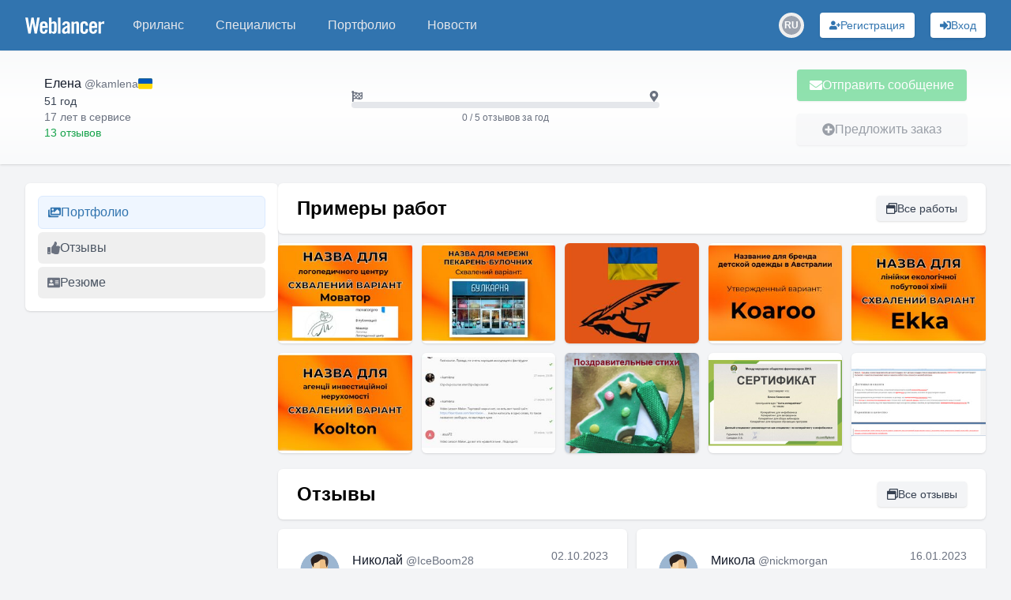

--- FILE ---
content_type: text/html; charset=utf-8
request_url: https://www.weblancer.net/users/kamlena/
body_size: 24644
content:
<!DOCTYPE html><html lang="ru"><head><meta charSet="utf-8"/><meta name="viewport" content="width=device-width, initial-scale=1"/><link rel="preload" as="image" href="https://cdn.jsdelivr.net/gh/lipis/flag-icons/flags/4x3/ua.svg"/><link rel="stylesheet" href="/_next/static/css/f04b80b6708405eb.css" data-precedence="next"/><link rel="preload" as="script" fetchPriority="low" href="/_next/static/chunks/webpack-a19e74b8c06787bb.js"/><script src="/_next/static/chunks/bf6a786c-500e63273f4d6186.js" async=""></script><script src="/_next/static/chunks/5290-bed14293e66b20c7.js" async=""></script><script src="/_next/static/chunks/main-app-ceba70545ed5d669.js" async=""></script><script src="/_next/static/chunks/3922-fbe289dd6c415e0d.js" async=""></script><script src="/_next/static/chunks/3198-51da7e42d04e5c33.js" async=""></script><script src="/_next/static/chunks/7793-afdb1d8d27e3808c.js" async=""></script><script src="/_next/static/chunks/2842-3d5ba84702dd5195.js" async=""></script><script src="/_next/static/chunks/app/layout-ebb912f2a204ad6e.js" async=""></script><script src="/_next/static/chunks/8e1d74a4-ef5b99428eb077ee.js" async=""></script><script src="/_next/static/chunks/c16f53c3-ba887c5939e07af9.js" async=""></script><script src="/_next/static/chunks/9878-238d4dd5f5dad9ab.js" async=""></script><script src="/_next/static/chunks/8251-5c7d4425e7b826bd.js" async=""></script><script src="/_next/static/chunks/8062-38a1374bec13e987.js" async=""></script><script src="/_next/static/chunks/6691-ac67c0fcdd777f53.js" async=""></script><script src="/_next/static/chunks/7569-3f3fe73f9dd87a49.js" async=""></script><script src="/_next/static/chunks/6108-053b842d37766d19.js" async=""></script><script src="/_next/static/chunks/7133-824da857ad27940d.js" async=""></script><script src="/_next/static/chunks/4840-89a99cdabead5ae2.js" async=""></script><script src="/_next/static/chunks/6282-6506e7ccbbcef0ae.js" async=""></script><script src="/_next/static/chunks/1483-3f4682dfbd0a575a.js" async=""></script><script src="/_next/static/chunks/2031-cffdb2c3d4735ca2.js" async=""></script><script src="/_next/static/chunks/661-2174fdb70d1dfa50.js" async=""></script><script src="/_next/static/chunks/5957-e890a57afcceba5f.js" async=""></script><script src="/_next/static/chunks/1128-d2b246581650650b.js" async=""></script><script src="/_next/static/chunks/app/users/%5Blogin%5D/page-1e75c81b3520443d.js" async=""></script><script src="/_next/static/chunks/app/not-found-bf10a8048edd1fb8.js" async=""></script><link rel="preload" href="https://www.googletagmanager.com/gtm.js?id=GTM-WJKP3VF" as="script"/><title>Фрилансер kamlena • биржа фриланса Weblancer</title><meta name="description" content="Профиль фрилансера kamlena ✅ отзывы ✅ портфолио ✅ рейтинг — найдите специалиста для проекта • Веблансер"/><meta name="robots" content="index, follow"/><link rel="canonical" href="https://www.weblancer.net/users/kamlena/"/><meta property="og:title" content="Фрилансер kamlena • биржа фриланса Weblancer"/><meta property="og:description" content="Профиль фрилансера kamlena ✅ отзывы ✅ портфолио ✅ рейтинг — найдите специалиста для проекта • Веблансер"/><meta property="og:url" content="https://www.weblancer.net/users/kamlena/"/><meta property="og:site_name" content="Фриланс биржа Weblancer"/><meta property="og:locale" content="ru_UA"/><meta property="og:image" content="https://st.weblancer.net/download/4491056_120xs.jpg"/><meta property="og:type" content="website"/><meta name="twitter:card" content="https://st.weblancer.net/download/4491056_120xs.jpg"/><meta name="twitter:site" content="@weblancer_net"/><meta name="twitter:title" content="Фрилансер kamlena • биржа фриланса Weblancer"/><meta name="twitter:description" content="Профиль фрилансера kamlena ✅ отзывы ✅ портфолио ✅ рейтинг — найдите специалиста для проекта • Веблансер"/><meta name="twitter:image" content="https://st.weblancer.net/download/4491056_120xs.jpg"/><link rel="icon" href="/favicon.ico"/><script src="/_next/static/chunks/polyfills-c67a75d1b6f99dc8.js" noModule=""></script></head><body class="bg-gray-100 flex flex-col"><style>#nprogress{pointer-events:none}#nprogress .bar{background:#29d;position:fixed;z-index:1600;top: 0;left:0;width:100%;height:3px}#nprogress .peg{display:block;position:absolute;right:0;width:100px;height:100%;box-shadow:0 0 10px #29d,0 0 5px #29d;opacity:1;-webkit-transform:rotate(3deg) translate(0px,-4px);-ms-transform:rotate(3deg) translate(0px,-4px);transform:rotate(3deg) translate(0px,-4px)}#nprogress .spinner{display:block;position:fixed;z-index:1600;top: 15px;right:15px}#nprogress .spinner-icon{width:18px;height:18px;box-sizing:border-box;border:2px solid transparent;border-top-color:#29d;border-left-color:#29d;border-radius:50%;-webkit-animation:nprogress-spinner 400ms linear infinite;animation:nprogress-spinner 400ms linear infinite}.nprogress-custom-parent{overflow:hidden;position:relative}.nprogress-custom-parent #nprogress .bar,.nprogress-custom-parent #nprogress .spinner{position:absolute}@-webkit-keyframes nprogress-spinner{0%{-webkit-transform:rotate(0deg)}100%{-webkit-transform:rotate(360deg)}}@keyframes nprogress-spinner{0%{transform:rotate(0deg)}100%{transform:rotate(360deg)}}</style><div class="flex flex-col min-h-screen"><header class="bg-brand sticky top-0 shadow-sm z-50" data-headlessui-state=""><nav class="mx-auto max-w-7xl px-2 sm:px-6 lg:px-8"><div class="relative flex h-16 items-center justify-between"><div class="absolute inset-y-0 left-0 flex items-center sm:hidden space-x-3"><button class="group relative inline-flex items-center justify-center rounded-md p-2 text-gray-200 hover:bg-[#1f5680] hover:text-white focus:ring-2 focus:ring-white focus:outline-hidden focus:ring-inset" id="headlessui-disclosure-button-:R1aqqqpla:" type="button" aria-expanded="false" data-headlessui-state=""><span class="absolute -inset-0.5"></span><span class="sr-only">Меню</span><svg stroke="currentColor" fill="currentColor" stroke-width="0" viewBox="0 0 448 512" height="20" width="20" xmlns="http://www.w3.org/2000/svg"><path d="M16 132h416c8.837 0 16-7.163 16-16V76c0-8.837-7.163-16-16-16H16C7.163 60 0 67.163 0 76v40c0 8.837 7.163 16 16 16zm0 160h416c8.837 0 16-7.163 16-16v-40c0-8.837-7.163-16-16-16H16c-8.837 0-16 7.163-16 16v40c0 8.837 7.163 16 16 16zm0 160h416c8.837 0 16-7.163 16-16v-40c0-8.837-7.163-16-16-16H16c-8.837 0-16 7.163-16 16v40c0 8.837 7.163 16 16 16z"></path></svg><svg stroke="currentColor" fill="currentColor" stroke-width="0" viewBox="0 0 352 512" class="hidden size-6 group-data-open:block" height="20" width="20" xmlns="http://www.w3.org/2000/svg"><path d="M242.72 256l100.07-100.07c12.28-12.28 12.28-32.19 0-44.48l-22.24-22.24c-12.28-12.28-32.19-12.28-44.48 0L176 189.28 75.93 89.21c-12.28-12.28-32.19-12.28-44.48 0L9.21 111.45c-12.28 12.28-12.28 32.19 0 44.48L109.28 256 9.21 356.07c-12.28 12.28-12.28 32.19 0 44.48l22.24 22.24c12.28 12.28 32.2 12.28 44.48 0L176 322.72l100.07 100.07c12.28 12.28 32.2 12.28 44.48 0l22.24-22.24c12.28-12.28 12.28-32.19 0-44.48L242.72 256z"></path></svg></button><div class="sm:hidden"><div class="relative inline-block"><button aria-label="Переключатель языка" class="w-8 h-8 flex items-center justify-center rounded-full transition-colors hover:bg-gray-200 dark:hover:bg-gray-600"><div class="relative w-6 h-6 rounded-full overflow-hidden flex items-center justify-center"><div class="w-6 h-6 rounded-full bg-gray-400 flex items-center justify-center text-white text-xs font-semibold">RU</div></div></button></div></div></div><div class="flex flex-1 items-center justify-center sm:items-stretch sm:justify-start"><div class="flex shrink-0 items-center"><a title="Биржа фриланса Weblancer" href="/"><svg fill="white" height="21" viewBox="0 0 161 33.2" width="100"><g><path d="M12.5,0h4.6l3.8,20.9H21L24.2,0h5.3l-5.8,32.8h-4.7l-4.1-21.7h-0.1l-3.8,21.7H6.2L0,0h5.3l3.5,20.9h0.1L12.5,0z"></path><path d="M45.5,21.5H34.8v3.5c0,1.4,0.2,2.4,0.7,3.1c0.5,0.6,1.2,0.9,2.1,0.9c0.9,0,1.6-0.3,2.1-0.9c0.5-0.6,0.7-1.6,0.7-3.1v-0.5       h5.1c0,1.3-0.2,2.5-0.5,3.5c-0.3,1.1-0.7,2-1.4,2.7c-0.6,0.8-1.4,1.4-2.4,1.8c-1,0.4-2.2,0.6-3.6,0.6c-1.5,0-2.7-0.2-3.7-0.7       c-1-0.4-1.8-1.1-2.5-1.9c-0.6-0.8-1.1-1.8-1.4-2.9c-0.3-1.1-0.4-2.3-0.4-3.7V17c0-1.3,0.1-2.6,0.4-3.7c0.3-1.1,0.7-2.1,1.4-2.9       C32.1,9.6,33,9,34,8.6c1-0.4,2.2-0.7,3.7-0.7c1.5,0,2.7,0.2,3.7,0.7c1,0.4,1.8,1.1,2.5,1.9c0.6,0.8,1.1,1.8,1.4,2.9       c0.3,1.1,0.4,2.3,0.4,3.7V21.5z M40.5,17.3v-1.3c0-1.4-0.2-2.4-0.7-3.1c-0.5-0.6-1.2-0.9-2.1-0.9c-0.9,0-1.6,0.3-2.1,0.9       c-0.5,0.6-0.7,1.6-0.7,3.1v1.3H40.5z"></path><path d="M48.4,32.8V0h5.1v10.4c0.5-0.4,0.9-0.7,1.3-1.1c0.4-0.3,0.8-0.6,1.2-0.8c0.4-0.2,0.8-0.4,1.2-0.5c0.4-0.1,0.9-0.2,1.5-0.2       c1.6,0,2.9,0.6,3.8,1.7c0.9,1.2,1.4,2.8,1.4,5.1v11.7c0,2.2-0.5,3.9-1.4,5.1c-0.9,1.2-2.2,1.7-3.8,1.7c-1.3,0-2.3-0.2-3-0.7       c-0.8-0.5-1.6-1.2-2.4-2.3h-0.1v2.5H48.4z M53.4,27.8c0.5,0.4,1,0.7,1.5,0.9c0.5,0.2,0.9,0.4,1.5,0.4c0.3,0,0.7-0.1,1-0.2       c0.3-0.1,0.6-0.3,0.8-0.6c0.2-0.3,0.4-0.7,0.5-1.2c0.1-0.5,0.2-1.2,0.2-2V16c0-0.8-0.1-1.5-0.2-2c-0.1-0.5-0.3-0.9-0.5-1.2       c-0.2-0.3-0.5-0.5-0.8-0.6c-0.3-0.1-0.6-0.2-1-0.2c-0.5,0-1,0.1-1.5,0.4c-0.5,0.2-0.9,0.5-1.5,0.9V27.8z"></path><path d="M66.7,32.8V0h5.1v32.8H66.7z"></path><path d="M75.3,15.5c0.2-2.5,1-4.4,2.4-5.7c1.5-1.3,3.4-2,5.8-2c2.4,0,4.2,0.5,5.5,1.6c1.3,1.1,1.9,2.8,1.9,5v15.7       c0,0.4,0,0.8,0.1,1.3c0.1,0.5,0.1,0.9,0.2,1.3h-4.9c0-0.3-0.1-0.7-0.1-1c-0.1-0.3-0.1-0.6-0.1-0.9c-1,0.8-1.9,1.4-2.8,1.8       c-0.9,0.4-1.9,0.6-3.2,0.6c-1.7,0-3-0.5-3.9-1.6c-0.9-1-1.3-2.4-1.3-3.9c0-1.3,0.2-2.5,0.7-3.6c0.4-1.1,1.1-2,2-2.9       c0.9-0.9,2-1.7,3.4-2.4s3-1.5,4.8-2.2v-1.5c0-2.1-0.8-3.1-2.5-3.1c-1.2,0-1.9,0.3-2.3,0.9c-0.4,0.6-0.6,1.5-0.6,2.5H75.3z       M85.8,20.4c-1.2,0.7-2.1,1.3-2.9,1.8c-0.8,0.5-1.3,1.1-1.8,1.6c-0.4,0.5-0.7,1-0.9,1.5s-0.2,1-0.2,1.5c0,0.8,0.2,1.4,0.6,1.7       c0.4,0.3,1,0.5,1.8,0.5c0.7,0,1.3-0.2,1.9-0.7c0.6-0.5,1.1-1,1.5-1.6V20.4z"></path><path d="M94.2,32.8V8.4H99v2.5c0.5-0.5,1-0.9,1.5-1.2c0.4-0.4,0.9-0.7,1.3-0.9c0.5-0.2,1-0.4,1.5-0.6c0.5-0.1,1.2-0.2,1.9-0.2       c1.4,0,2.4,0.5,3.2,1.4c0.7,0.9,1.1,2.2,1.1,3.8v19.8h-5.1V13.8c0-0.6-0.2-1.1-0.5-1.3c-0.3-0.3-0.8-0.4-1.3-0.4       c-0.5,0-1.1,0.2-1.6,0.5c-0.5,0.3-1.1,0.7-1.7,1.1v19.2H94.2z"></path><path d="M123,16.7v-0.6c0-1.4-0.2-2.4-0.7-3.1c-0.5-0.6-1.2-0.9-2.1-0.9s-1.6,0.3-2.1,0.9c-0.5,0.6-0.7,1.6-0.7,3.1v9       c0,1.4,0.2,2.4,0.7,3.1c0.5,0.6,1.2,0.9,2.1,0.9s1.6-0.3,2.1-0.9c0.5-0.6,0.7-1.6,0.7-3.1v-1.5h5.1v0.6c0,1.3-0.1,2.6-0.4,3.7       c-0.3,1.1-0.7,2.1-1.4,2.9c-0.6,0.8-1.5,1.4-2.5,1.9c-1,0.4-2.2,0.7-3.7,0.7c-1.5,0-2.7-0.2-3.7-0.7c-1-0.4-1.8-1.1-2.5-1.9       c-0.6-0.8-1.1-1.8-1.4-2.9c-0.3-1.1-0.4-2.3-0.4-3.7V17c0-1.3,0.1-2.6,0.4-3.7s0.7-2.1,1.4-2.9c0.6-0.8,1.5-1.4,2.5-1.9       c1-0.4,2.2-0.7,3.7-0.7c1.4,0,2.6,0.2,3.6,0.6c1,0.4,1.8,1,2.4,1.8c0.6,0.8,1.1,1.7,1.4,2.8c0.3,1.1,0.4,2.3,0.5,3.6H123z"></path><path d="M146.4,21.5h-10.7v3.5c0,1.4,0.2,2.4,0.7,3.1c0.5,0.6,1.2,0.9,2.1,0.9s1.6-0.3,2.1-0.9c0.5-0.6,0.7-1.6,0.7-3.1v-0.5h5.1       c0,1.3-0.2,2.5-0.5,3.5c-0.3,1.1-0.7,2-1.4,2.7c-0.6,0.8-1.4,1.4-2.4,1.8c-1,0.4-2.2,0.6-3.6,0.6c-1.5,0-2.7-0.2-3.7-0.7       c-1-0.4-1.8-1.1-2.5-1.9c-0.6-0.8-1.1-1.8-1.4-2.9c-0.3-1.1-0.4-2.3-0.4-3.7V17c0-1.3,0.1-2.6,0.4-3.7s0.7-2.1,1.4-2.9       c0.6-0.8,1.5-1.4,2.5-1.9c1-0.4,2.2-0.7,3.7-0.7c1.5,0,2.7,0.2,3.7,0.7c1,0.4,1.8,1.1,2.5,1.9c0.6,0.8,1.1,1.8,1.4,2.9       c0.3,1.1,0.4,2.3,0.4,3.7V21.5z M141.3,17.3v-1.3c0-1.4-0.2-2.4-0.7-3.1c-0.5-0.6-1.2-0.9-2.1-0.9s-1.6,0.3-2.1,0.9       c-0.5,0.6-0.7,1.6-0.7,3.1v1.3H141.3z"></path><path d="M149.2,32.8V8.4h4.9v2.9h0.1c0.6-1.1,1.4-1.9,2.4-2.5c1-0.6,2.1-0.9,3.3-0.9h1v5.3c-0.5-0.1-0.9-0.2-1.4-0.3       c-0.5-0.1-1.1-0.2-1.9-0.2c-0.9,0-1.7,0.3-2.4,0.8c-0.7,0.5-1,1.4-1,2.5v16.8H149.2z"></path></g></svg></a></div><div class="hidden sm:ml-6 sm:block"><div class="flex space-x-4"><a class="rounded-md px-3 py-2 font-medium text-gray-200 hover:bg-gray-700 hover:text-white text-md" href="/freelance/"><div class="relative">Фриланс</div></a><a class="rounded-md px-3 py-2 font-medium text-gray-200 hover:bg-gray-700 hover:text-white text-md" href="/freelancers/"><div class="relative">Специалисты</div></a><a class="rounded-md px-3 py-2 font-medium text-gray-200 hover:bg-gray-700 hover:text-white text-md" href="/portfolio/"><div class="relative">Портфолио</div></a><a class="rounded-md px-3 py-2 font-medium text-gray-200 hover:bg-gray-700 hover:text-white text-md" href="/news/"><div class="relative">Новости</div></a></div></div></div><div class="absolute inset-y-0 right-0 flex space-x-3 sm:space-x-5 items-center pr-2 sm:static sm:inset-auto sm:ml-6 sm:pr-0"><!--$--><!--/$--><div class="hidden sm:block"><div class="relative inline-block"><button aria-label="Переключатель языка" class="w-8 h-8 flex items-center justify-center rounded-full transition-colors hover:bg-gray-200 dark:hover:bg-gray-600"><div class="relative w-6 h-6 rounded-full overflow-hidden flex items-center justify-center"><div class="w-6 h-6 rounded-full bg-gray-400 flex items-center justify-center text-white text-xs font-semibold">RU</div></div></button></div></div><button aria-label="Регистрация" class="gap-2 rounded flex items-center justify-center focus:outline-none focus:ring-2 relative shadow hover:shadow-md transition-shadow whitespace-nowrap bg-white text-[#3174af] hover:bg-blue-100 focus:ring-blue-400 p-1.5 px-3 text-sm w-full sm:w-auto" type="button"><svg stroke="currentColor" fill="currentColor" stroke-width="0" viewBox="0 0 640 512" aria-hidden="true" height="1em" width="1em" xmlns="http://www.w3.org/2000/svg"><path d="M624 208h-64v-64c0-8.8-7.2-16-16-16h-32c-8.8 0-16 7.2-16 16v64h-64c-8.8 0-16 7.2-16 16v32c0 8.8 7.2 16 16 16h64v64c0 8.8 7.2 16 16 16h32c8.8 0 16-7.2 16-16v-64h64c8.8 0 16-7.2 16-16v-32c0-8.8-7.2-16-16-16zm-400 48c70.7 0 128-57.3 128-128S294.7 0 224 0 96 57.3 96 128s57.3 128 128 128zm89.6 32h-16.7c-22.2 10.2-46.9 16-72.9 16s-50.6-5.8-72.9-16h-16.7C60.2 288 0 348.2 0 422.4V464c0 26.5 21.5 48 48 48h352c26.5 0 48-21.5 48-48v-41.6c0-74.2-60.2-134.4-134.4-134.4z"></path></svg><span class="hidden lg:block">Регистрация</span></button><button aria-label="Вход" class="gap-2 rounded flex items-center justify-center focus:outline-none focus:ring-2 relative shadow hover:shadow-md transition-shadow whitespace-nowrap bg-white text-[#3174af] hover:bg-blue-100 focus:ring-blue-400 p-1.5 px-3 text-sm w-full sm:w-auto" type="button"><svg stroke="currentColor" fill="currentColor" stroke-width="0" viewBox="0 0 512 512" aria-hidden="true" height="1em" width="1em" xmlns="http://www.w3.org/2000/svg"><path d="M416 448h-84c-6.6 0-12-5.4-12-12v-40c0-6.6 5.4-12 12-12h84c17.7 0 32-14.3 32-32V160c0-17.7-14.3-32-32-32h-84c-6.6 0-12-5.4-12-12V76c0-6.6 5.4-12 12-12h84c53 0 96 43 96 96v192c0 53-43 96-96 96zm-47-201L201 79c-15-15-41-4.5-41 17v96H24c-13.3 0-24 10.7-24 24v96c0 13.3 10.7 24 24 24h136v96c0 21.5 26 32 41 17l168-168c9.3-9.4 9.3-24.6 0-34z"></path></svg><span class="hidden lg:block">Вход</span></button></div></div></nav></header><main class="w-full flex-1"><div class="w-full bg-gradient-to-b from-gray-50 via-white to-gray-50 shadow"><div class="container max-w-[1300px] mx-auto px-10 sm:px-12 lg:px-14 py-6 flex items-center justify-between gap-4 flex-col sm:flex-row"><div class="flex flex-col lg:flex-row lg:justify-between lg:items-center w-full"><div class="flex flex-row justify-between items-start sm:items-center gap-4 lg:flex-1 mb-4 lg:mb-0"><div class="flex flex-col justify-start flex-1"><div class="flex items-stretch"><div class="flex items-start gap-4 w-full"><div class="flex-shrink-0 aspect-square h-full relative"><div class="relative flex-shrink-0 h-full w-full"><div class="relative aspect-square h-full overflow-hidden rounded-full"><img alt="kamlena" loading="lazy" decoding="async" data-nimg="fill" class="object-cover rounded-full transition-transform duration-500 group-hover:scale-110 overflow-hidden h-full w-full" style="position:absolute;height:100%;width:100%;left:0;top:0;right:0;bottom:0;color:transparent" src="https://st.weblancer.net/download/4491056_120xs.jpg"/></div><div class="absolute rounded-full border-2 border-white z-5 min-w-[8px] min-h-[8px] max-w-[18px] max-h-[18px] bg-gray-400 hidden" style="width:14%;height:14%;bottom:7%;right:7%"></div></div></div><div class="flex flex-col justify-start gap-1"><div class="flex items-center gap-1"><span class="font-medium text-gray-900"><span class="mr-1" itemProp="name">Елена</span><span class="text-sm font-normal text-gray-500" itemProp="alternateName">@<!-- -->kamlena</span></span><span class="flex-shrink-0"><div class="group/tooltip relative flex w-fit"><img alt="Украина" src="https://cdn.jsdelivr.net/gh/lipis/flag-icons/flags/4x3/ua.svg" style="display:inline-block;width:18px;height:1em;vertical-align:middle;border-radius:4px"/><div class="z-50 px-3 py-2 text-sm text-white bg-gray-800 rounded-md shadow-md transition-opacity duration-200 lg:whitespace-nowrap hidden max-w-xs opacity-0 pointer-events-none bottom-full mb-1 left-1/2 transform -translate-x-1/2">Украина</div></div></span></div><span class="text-sm text-gray-700">51 год</span><span class="text-sm text-gray-500 whitespace-nowrap">17 лет<!-- --> <!-- -->в сервисе</span><span class="text-green-600 text-sm inline-flex whitespace-pre"><span>13 отзывов</span></span></div></div></div></div></div><div class="flex justify-center lg:flex-1 w-full mb-4 lg:mb-0"><div class="flex flex-col w-full gap-1 text-gray-500 text-sm"><div class="flex justify-between"><svg stroke="currentColor" fill="currentColor" stroke-width="0" viewBox="0 0 512 512" height="1em" width="1em" xmlns="http://www.w3.org/2000/svg"><path d="M243.2 189.9V258c26.1 5.9 49.3 15.6 73.6 22.3v-68.2c-26-5.8-49.4-15.5-73.6-22.2zm223.3-123c-34.3 15.9-76.5 31.9-117 31.9C296 98.8 251.7 64 184.3 64c-25 0-47.3 4.4-68 12 2.8-7.3 4.1-15.2 3.6-23.6C118.1 24 94.8 1.2 66.3 0 34.3-1.3 8 24.3 8 56c0 19 9.5 35.8 24 45.9V488c0 13.3 10.7 24 24 24h16c13.3 0 24-10.7 24-24v-94.4c28.3-12.1 63.6-22.1 114.4-22.1 53.6 0 97.8 34.8 165.2 34.8 48.2 0 86.7-16.3 122.5-40.9 8.7-6 13.8-15.8 13.8-26.4V95.9c.1-23.3-24.2-38.8-45.4-29zM169.6 325.5c-25.8 2.7-50 8.2-73.6 16.6v-70.5c26.2-9.3 47.5-15 73.6-17.4zM464 191c-23.6 9.8-46.3 19.5-73.6 23.9V286c24.8-3.4 51.4-11.8 73.6-26v70.5c-25.1 16.1-48.5 24.7-73.6 27.1V286c-27 3.7-47.9 1.5-73.6-5.6v67.4c-23.9-7.4-47.3-16.7-73.6-21.3V258c-19.7-4.4-40.8-6.8-73.6-3.8v-70c-22.4 3.1-44.6 10.2-73.6 20.9v-70.5c33.2-12.2 50.1-19.8 73.6-22v71.6c27-3.7 48.4-1.3 73.6 5.7v-67.4c23.7 7.4 47.2 16.7 73.6 21.3v68.4c23.7 5.3 47.6 6.9 73.6 2.7V143c27-4.8 52.3-13.6 73.6-22.5z"></path></svg><svg stroke="currentColor" fill="currentColor" stroke-width="0" viewBox="0 0 384 512" height="1em" width="1em" xmlns="http://www.w3.org/2000/svg"><path d="M172.268 501.67C26.97 291.031 0 269.413 0 192 0 85.961 85.961 0 192 0s192 85.961 192 192c0 77.413-26.97 99.031-172.268 309.67-9.535 13.774-29.93 13.773-39.464 0zM192 272c44.183 0 80-35.817 80-80s-35.817-80-80-80-80 35.817-80 80 35.817 80 80 80z"></path></svg></div><div class="w-full"><div class="w-full bg-gray-200 rounded-full relative h-2"><div class="bg-brand rounded-full transition-all duration-300 relative h-2" style="width:0%"></div></div></div><div class="text-xs text-center mt-1">0 / 5 отзывов за год</div></div></div><div class="flex justify-end lg:flex-1"><div class="flex flex-col space-y-4 w-full sm:w-auto"><button class="gap-2 rounded flex items-center justify-center focus:outline-none focus:ring-2 relative shadow hover:shadow-md transition-shadow whitespace-nowrap bg-green-500 text-white hover:bg-green-600 focus:ring-green-400 cursor-not-allowed opacity-50 py-2 px-4 w-full sm:w-auto" disabled="" type="button"><svg stroke="currentColor" fill="currentColor" stroke-width="0" viewBox="0 0 512 512" aria-hidden="true" height="1em" width="1em" xmlns="http://www.w3.org/2000/svg"><path d="M502.3 190.8c3.9-3.1 9.7-.2 9.7 4.7V400c0 26.5-21.5 48-48 48H48c-26.5 0-48-21.5-48-48V195.6c0-5 5.7-7.8 9.7-4.7 22.4 17.4 52.1 39.5 154.1 113.6 21.1 15.4 56.7 47.8 92.2 47.6 35.7.3 72-32.8 92.3-47.6 102-74.1 131.6-96.3 154-113.7zM256 320c23.2.4 56.6-29.2 73.4-41.4 132.7-96.3 142.8-104.7 173.4-128.7 5.8-4.5 9.2-11.5 9.2-18.9v-19c0-26.5-21.5-48-48-48H48C21.5 64 0 85.5 0 112v19c0 7.4 3.4 14.3 9.2 18.9 30.6 23.9 40.7 32.4 173.4 128.7 16.8 12.2 50.2 41.8 73.4 41.4z"></path></svg>Отправить сообщение</button><!--$--><!--/$--><button class="gap-2 rounded flex items-center justify-center focus:outline-none focus:ring-2 relative shadow hover:shadow-md transition-shadow whitespace-nowrap bg-gray-100 text-gray-700 hover:bg-gray-200 focus:ring-gray-300 cursor-not-allowed opacity-50 py-2 px-4 w-full sm:w-auto" disabled="" type="button"><svg stroke="currentColor" fill="currentColor" stroke-width="0" viewBox="0 0 512 512" aria-hidden="true" height="1em" width="1em" xmlns="http://www.w3.org/2000/svg"><path d="M256 8C119 8 8 119 8 256s111 248 248 248 248-111 248-248S393 8 256 8zm144 276c0 6.6-5.4 12-12 12h-92v92c0 6.6-5.4 12-12 12h-56c-6.6 0-12-5.4-12-12v-92h-92c-6.6 0-12-5.4-12-12v-56c0-6.6 5.4-12 12-12h92v-92c0-6.6 5.4-12 12-12h56c6.6 0 12 5.4 12 12v92h92c6.6 0 12 5.4 12 12v56z"></path></svg>Предложить заказ</button><!--$--><!--/$--></div></div></div></div></div><div class="container max-w-[1300px] mx-auto px-4 sm:px-6 lg:px-8 lg:gap-5 flex flex-col lg:flex-row my-6"><script type="application/ld+json">{"@context":"https://schema.org","@type":"BreadcrumbList","itemListElement":[{"@type":"ListItem","position":1,"name":"Weblancer","item":"https://www.weblancer.net"},{"@type":"ListItem","position":2,"name":"Фрилансеры","item":"https://www.weblancer.net/freelancers/"},{"@type":"ListItem","position":3,"name":"kamlena"}]}</script><aside><div class="lg:hidden fixed top-16 left-0 right-0 bg-white/70 border-b border-gray-200 shadow-sm z-20"><button aria-label="Раскрыть сайдбар" class="flex items-center justify-center w-full py-2 text-gray-600 hover:text-gray-900"><svg xmlns="http://www.w3.org/2000/svg" class="h-6 w-6" fill="none" viewBox="0 0 24 24" stroke="currentColor"><path stroke-linecap="round" stroke-linejoin="round" stroke-width="2" d="M19 9l-7 7-7-7"></path></svg></button></div><div class="fixed lg:static inset-0 z-40 lg:z-auto hidden lg:block"><div class="hidden lg:block lg:w-[320px] lg:flex-shrink-0 space-y-3"><nav class="bg-white p-4 rounded-md shadow"><ul class="space-y-1"><li><button type="button" class="flex items-center gap-3 px-3 py-2 rounded-md transition-colors w-full text-left bg-blue-50 link-style font-medium border border-blue-100"><span class="link-style"><svg stroke="currentColor" fill="currentColor" stroke-width="0" viewBox="0 0 576 512" height="1em" width="1em" xmlns="http://www.w3.org/2000/svg"><path d="M480 416v16c0 26.51-21.49 48-48 48H48c-26.51 0-48-21.49-48-48V176c0-26.51 21.49-48 48-48h16v208c0 44.112 35.888 80 80 80h336zm96-80V80c0-26.51-21.49-48-48-48H144c-26.51 0-48 21.49-48 48v256c0 26.51 21.49 48 48 48h384c26.51 0 48-21.49 48-48zM256 128c0 26.51-21.49 48-48 48s-48-21.49-48-48 21.49-48 48-48 48 21.49 48 48zm-96 144l55.515-55.515c4.686-4.686 12.284-4.686 16.971 0L272 256l135.515-135.515c4.686-4.686 12.284-4.686 16.971 0L512 208v112H160v-48z"></path></svg></span><span>Портфолио</span></button></li><li><button type="button" class="flex items-center gap-3 px-3 py-2 rounded-md transition-colors w-full text-left text-gray-600 hover:bg-gray-100"><span class="text-gray-500"><svg stroke="currentColor" fill="currentColor" stroke-width="0" viewBox="0 0 512 512" height="1em" width="1em" xmlns="http://www.w3.org/2000/svg"><path d="M104 224H24c-13.255 0-24 10.745-24 24v240c0 13.255 10.745 24 24 24h80c13.255 0 24-10.745 24-24V248c0-13.255-10.745-24-24-24zM64 472c-13.255 0-24-10.745-24-24s10.745-24 24-24 24 10.745 24 24-10.745 24-24 24zM384 81.452c0 42.416-25.97 66.208-33.277 94.548h101.723c33.397 0 59.397 27.746 59.553 58.098.084 17.938-7.546 37.249-19.439 49.197l-.11.11c9.836 23.337 8.237 56.037-9.308 79.469 8.681 25.895-.069 57.704-16.382 74.757 4.298 17.598 2.244 32.575-6.148 44.632C440.202 511.587 389.616 512 346.839 512l-2.845-.001c-48.287-.017-87.806-17.598-119.56-31.725-15.957-7.099-36.821-15.887-52.651-16.178-6.54-.12-11.783-5.457-11.783-11.998v-213.77c0-3.2 1.282-6.271 3.558-8.521 39.614-39.144 56.648-80.587 89.117-113.111 14.804-14.832 20.188-37.236 25.393-58.902C282.515 39.293 291.817 0 312 0c24 0 72 8 72 81.452z"></path></svg></span><span>Отзывы</span></button></li><li><button type="button" class="flex items-center gap-3 px-3 py-2 rounded-md transition-colors w-full text-left text-gray-600 hover:bg-gray-100"><span class="text-gray-500"><svg stroke="currentColor" fill="currentColor" stroke-width="0" viewBox="0 0 576 512" height="1em" width="1em" xmlns="http://www.w3.org/2000/svg"><path d="M528 32H48C21.5 32 0 53.5 0 80v352c0 26.5 21.5 48 48 48h480c26.5 0 48-21.5 48-48V80c0-26.5-21.5-48-48-48zm-352 96c35.3 0 64 28.7 64 64s-28.7 64-64 64-64-28.7-64-64 28.7-64 64-64zm112 236.8c0 10.6-10 19.2-22.4 19.2H86.4C74 384 64 375.4 64 364.8v-19.2c0-31.8 30.1-57.6 67.2-57.6h5c12.3 5.1 25.7 8 39.8 8s27.6-2.9 39.8-8h5c37.1 0 67.2 25.8 67.2 57.6v19.2zM512 312c0 4.4-3.6 8-8 8H360c-4.4 0-8-3.6-8-8v-16c0-4.4 3.6-8 8-8h144c4.4 0 8 3.6 8 8v16zm0-64c0 4.4-3.6 8-8 8H360c-4.4 0-8-3.6-8-8v-16c0-4.4 3.6-8 8-8h144c4.4 0 8 3.6 8 8v16zm0-64c0 4.4-3.6 8-8 8H360c-4.4 0-8-3.6-8-8v-16c0-4.4 3.6-8 8-8h144c4.4 0 8 3.6 8 8v16z"></path></svg></span><span>Резюме</span></button></li></ul></nav></div></div></aside><div class="flex-1 space-y-5"><section class="space-y-3" id="portfolio"><div class="bg-white px-6 py-4 rounded-md shadow flex flex-col items-center sm:flex-row sm:justify-between sm:items-center gap-2"><h2 class="text-2xl font-bold">Примеры работ</h2><button class="gap-2 rounded flex items-center justify-center focus:outline-none focus:ring-2 relative shadow hover:shadow-md transition-shadow whitespace-nowrap bg-gray-100 text-gray-700 hover:bg-gray-200 focus:ring-gray-300 p-1.5 px-3 text-sm w-full sm:w-auto" type="button"><svg stroke="currentColor" fill="currentColor" stroke-width="0" viewBox="0 0 512 512" aria-hidden="true" height="1em" width="1em" xmlns="http://www.w3.org/2000/svg"><path d="M464 0H144c-26.5 0-48 21.5-48 48v48H48c-26.5 0-48 21.5-48 48v320c0 26.5 21.5 48 48 48h320c26.5 0 48-21.5 48-48v-48h48c26.5 0 48-21.5 48-48V48c0-26.5-21.5-48-48-48zm-96 464H48V256h320v208zm96-96h-48V144c0-26.5-21.5-48-48-48H144V48h320v320z"></path></svg>Все работы</button><!--$--><!--/$--></div><div class="grid grid-cols-2 gap-3 sm:grid-cols-4 lg:grid-cols-5"><a class="group relative overflow-hidden rounded-md shadow hover:shadow-md transition-shadow duration-300" href="/portfolio/neiming-i-slogani-86/nazvanie-logopedicheskogo-tsentra-2571064/"><img alt="Название логопедического центра" loading="lazy" width="200" height="150" decoding="async" data-nimg="1" class="w-full h-full object-cover transition-transform duration-500 group-hover:scale-110" style="color:transparent" src="https://st.weblancer.net/download/5821393_250xr.jpg?time=1723198923"/><div class="absolute inset-0 bg-black bg-opacity-50 opacity-0 group-hover:opacity-100 transition-opacity duration-300 flex flex-col items-center justify-center p-4 text-center"><h3 class="text-lg font-bold text-white capitalize-first">Название логопедического центра</h3><p class="text-sm mt-1 text-white/80">Нейминг и Слоганы</p></div></a><a class="group relative overflow-hidden rounded-md shadow hover:shadow-md transition-shadow duration-300" href="/portfolio/neiming-i-slogani-86/nazvanie-dlya-seti-bulochnikh-2556308/"><img alt="Название для сети булочных" loading="lazy" width="200" height="150" decoding="async" data-nimg="1" class="w-full h-full object-cover transition-transform duration-500 group-hover:scale-110" style="color:transparent" src="https://st.weblancer.net/download/5741856_250xr.jpg?time=1723199079"/><div class="absolute inset-0 bg-black bg-opacity-50 opacity-0 group-hover:opacity-100 transition-opacity duration-300 flex flex-col items-center justify-center p-4 text-center"><h3 class="text-lg font-bold text-white capitalize-first">Название для сети булочных</h3><p class="text-sm mt-1 text-white/80">Нейминг и Слоганы</p></div></a><a class="group relative overflow-hidden rounded-md shadow hover:shadow-md transition-shadow duration-300" href="/portfolio/redaktirovanie-i-korrektura-49/vidredagovanii-tekst-ukraiinskoyu-2554067/"><img alt="Відредагований текст українською " loading="lazy" width="200" height="150" decoding="async" data-nimg="1" class="w-full h-full object-cover transition-transform duration-500 group-hover:scale-110" style="color:transparent" src="https://st.weblancer.net/download/5730348_250xr.jpg?time=1704891268"/><div class="absolute inset-0 bg-black bg-opacity-50 opacity-0 group-hover:opacity-100 transition-opacity duration-300 flex flex-col items-center justify-center p-4 text-center"><h3 class="text-lg font-bold text-white capitalize-first">Відредагований текст українською </h3><p class="text-sm mt-1 text-white/80">Редактирование и Корректура</p></div></a><a class="group relative overflow-hidden rounded-md shadow hover:shadow-md transition-shadow duration-300" href="/portfolio/neiming-i-slogani-86/nazvanie-dlya-brenda-detskoi-odezhdi-v-avstralii-2539497/"><img alt="Название для бренда детской одежды в Австралии" loading="lazy" width="200" height="150" decoding="async" data-nimg="1" class="w-full h-full object-cover transition-transform duration-500 group-hover:scale-110" style="color:transparent" src="https://st.weblancer.net/download/5652469_250xr.jpg?time=1692186304"/><div class="absolute inset-0 bg-black bg-opacity-50 opacity-0 group-hover:opacity-100 transition-opacity duration-300 flex flex-col items-center justify-center p-4 text-center"><h3 class="text-lg font-bold text-white capitalize-first">Название для бренда детской одежды в Австралии</h3><p class="text-sm mt-1 text-white/80">Нейминг и Слоганы</p></div></a><a class="group relative overflow-hidden rounded-md shadow hover:shadow-md transition-shadow duration-300" href="/portfolio/neiming-i-slogani-86/neiming-eko-bitovoi-khimii-2515095/"><img alt="Нейминг эко бытовой химии" loading="lazy" width="200" height="150" decoding="async" data-nimg="1" class="w-full h-full object-cover transition-transform duration-500 group-hover:scale-110" style="color:transparent" src="https://st.weblancer.net/download/5526831_250xr.jpg?time=1723676292"/><div class="absolute inset-0 bg-black bg-opacity-50 opacity-0 group-hover:opacity-100 transition-opacity duration-300 flex flex-col items-center justify-center p-4 text-center"><h3 class="text-lg font-bold text-white capitalize-first">Нейминг эко бытовой химии</h3><p class="text-sm mt-1 text-white/80">Нейминг и Слоганы</p></div></a><a class="group relative overflow-hidden rounded-md shadow hover:shadow-md transition-shadow duration-300" href="/portfolio/neiming-i-slogani-86/neiming-agentstvo-investitsionnoi-nedvizhimosti-2444845/"><img alt="Нейминг. Агентство инвестиционной недвижимости" loading="lazy" width="200" height="150" decoding="async" data-nimg="1" class="w-full h-full object-cover transition-transform duration-500 group-hover:scale-110" style="color:transparent" src="https://st.weblancer.net/download/5038976_250xr.jpg?time=1723634929"/><div class="absolute inset-0 bg-black bg-opacity-50 opacity-0 group-hover:opacity-100 transition-opacity duration-300 flex flex-col items-center justify-center p-4 text-center"><h3 class="text-lg font-bold text-white capitalize-first">Нейминг. Агентство инвестиционной недвижимости</h3><p class="text-sm mt-1 text-white/80">Нейминг и Слоганы</p></div></a><a class="group relative overflow-hidden rounded-md shadow hover:shadow-md transition-shadow duration-300" href="/portfolio/neiming-i-slogani-86/nazvanie-studii-dlya-zapisi-videourokov-i-kursov-2343319/"><img alt="Название студии для записи видеоуроков и курсов" loading="lazy" width="200" height="150" decoding="async" data-nimg="1" class="w-full h-full object-cover transition-transform duration-500 group-hover:scale-110" style="color:transparent" src="https://st.weblancer.net/download/4326622_250xr.jpg?time=1603752359"/><div class="absolute inset-0 bg-black bg-opacity-50 opacity-0 group-hover:opacity-100 transition-opacity duration-300 flex flex-col items-center justify-center p-4 text-center"><h3 class="text-lg font-bold text-white capitalize-first">Название студии для записи видеоуроков и курсов</h3><p class="text-sm mt-1 text-white/80">Нейминг и Слоганы</p></div></a><a class="group relative overflow-hidden rounded-md shadow hover:shadow-md transition-shadow duration-300" href="/portfolio/stikhi-pesni-i-proza-52/novogodnee-pozdravitelnoe-stikhotvorenie-2084049/"><img alt="Новогоднее поздравительное стихотворение" loading="lazy" width="200" height="150" decoding="async" data-nimg="1" class="w-full h-full object-cover transition-transform duration-500 group-hover:scale-110" style="color:transparent" src="https://st.weblancer.net/download/2528827_250xr.jpg?time=1546379857"/><div class="absolute inset-0 bg-black bg-opacity-50 opacity-0 group-hover:opacity-100 transition-opacity duration-300 flex flex-col items-center justify-center p-4 text-center"><h3 class="text-lg font-bold text-white capitalize-first">Новогоднее поздравительное стихотворение</h3><p class="text-sm mt-1 text-white/80">Стихи, Песни и Проза</p></div></a><a class="group relative overflow-hidden rounded-md shadow hover:shadow-md transition-shadow duration-300" href="/portfolio/prodayushchie-teksti-95/tekst-dlya-stranitsi-priglasheniya-na-vebinar-2078637/"><img alt="Текст для страницы приглашения на вебинар" loading="lazy" width="200" height="150" decoding="async" data-nimg="1" class="w-full h-full object-cover transition-transform duration-500 group-hover:scale-110" style="color:transparent" src="https://st.weblancer.net/download/2495722_250xr.jpg?time=1479632491"/><div class="absolute inset-0 bg-black bg-opacity-50 opacity-0 group-hover:opacity-100 transition-opacity duration-300 flex flex-col items-center justify-center p-4 text-center"><h3 class="text-lg font-bold text-white capitalize-first">Текст для страницы приглашения на вебинар</h3><p class="text-sm mt-1 text-white/80">Продающие тексты</p></div></a><a class="group relative overflow-hidden rounded-md shadow hover:shadow-md transition-shadow duration-300" href="/portfolio/kopiraiting-48/napisannii-mnoyu-tekst-prodayushchii-moi-uslugi-pravki-2012754/"><img alt="Написанный мною текст, продающий мои услуги правки" loading="lazy" width="200" height="150" decoding="async" data-nimg="1" class="w-full h-full object-cover transition-transform duration-500 group-hover:scale-110" style="color:transparent" src="https://st.weblancer.net/download/2141849_250xr.jpg?time=1453124695"/><div class="absolute inset-0 bg-black bg-opacity-50 opacity-0 group-hover:opacity-100 transition-opacity duration-300 flex flex-col items-center justify-center p-4 text-center"><h3 class="text-lg font-bold text-white capitalize-first">Написанный мною текст, продающий мои услуги правки</h3><p class="text-sm mt-1 text-white/80">Копирайтинг</p></div></a></div></section><section class="space-y-3" id="reviews"><div class="bg-white px-6 py-4 rounded-md shadow flex flex-col items-center sm:flex-row sm:justify-between sm:items-center gap-2"><h2 class="text-2xl font-bold">Отзывы</h2><button class="gap-2 rounded flex items-center justify-center focus:outline-none focus:ring-2 relative shadow hover:shadow-md transition-shadow whitespace-nowrap bg-gray-100 text-gray-700 hover:bg-gray-200 focus:ring-gray-300 p-1.5 px-3 text-sm w-full sm:w-auto" type="button"><svg stroke="currentColor" fill="currentColor" stroke-width="0" viewBox="0 0 512 512" aria-hidden="true" height="1em" width="1em" xmlns="http://www.w3.org/2000/svg"><path d="M464 0H144c-26.5 0-48 21.5-48 48v48H48c-26.5 0-48 21.5-48 48v320c0 26.5 21.5 48 48 48h320c26.5 0 48-21.5 48-48v-48h48c26.5 0 48-21.5 48-48V48c0-26.5-21.5-48-48-48zm-96 464H48V256h320v208zm96-96h-48V144c0-26.5-21.5-48-48-48H144V48h320v320z"></path></svg>Все отзывы</button><!--$--><!--/$--></div><div class="grid grid-cols-1 lg:grid-cols-2 gap-3"><article class="bg-white p-6 rounded-md shadow hover:shadow-md transition-shadow duration-200"><div class="flex flex-col h-full"><div class="flex justify-between items-start mb-4"><a class="flex items-stretch min-h-[50px] group w-fit hover:bg-gray-50 rounded-md p-1 transition-colors cursor-pointer" itemProp="url" href="/users/IceBoom28/"><div class="flex-shrink-0 h-[50px] w-[50px] relative"><div class="relative flex-shrink-0 h-full w-full"><div class="relative aspect-square h-full overflow-hidden rounded-full"><img alt="IceBoom28" loading="lazy" decoding="async" data-nimg="fill" class="object-cover rounded-full transition-transform duration-500 group-hover:scale-110 overflow-hidden h-full w-full" style="position:absolute;height:100%;width:100%;left:0;top:0;right:0;bottom:0;color:transparent" src="https://www.weblancer.net/__next/img/userpic-male.svg"/></div><div class="absolute rounded-full border-2 border-white z-5 min-w-[8px] min-h-[8px] max-w-[18px] max-h-[18px] bg-gray-400 hidden" style="width:14%;height:14%;bottom:7%;right:7%"></div></div></div><div class="flex flex-col justify-between ml-4"><div class="font-medium text-gray-900"><span class="mr-1" itemProp="name">Николай</span><span class="text-sm font-normal text-gray-500" itemProp="alternateName">@<!-- -->IceBoom28</span></div><div class="flex items-center"><span class="text-sm text-gray-500">6 лет<!-- --> <!-- -->в сервисе</span></div></div></a><div class="text-sm text-gray-500">02.10.2023</div></div><a class="link-style font-medium text-lg mb-3 inline-block capitalize-first" href="/freelance/neiming-i-slogani-86/pridumat-nazvanie-saita-brenda-1217779/">Придумать название сайта/бренда</a><div class="relative p-4 bg-gradient-to-r from-gray-100 to-gray-50 rounded-md border-l-4 shadow-sm border-green-500"><div class="relative"><div class="relative z-0" style="max-height:15em;overflow:hidden;transition:max-height 0.3s ease"><div class="float-right ml-3 mb-1"><div class="bg-gray-800 text-white rounded-full flex items-center px-2 py-1"><svg stroke="currentColor" fill="currentColor" stroke-width="0" viewBox="0 0 576 512" class="-mt-[2px] mr-1.5 text-yellow-400 w-3 h-3" height="1em" width="1em" xmlns="http://www.w3.org/2000/svg"><path d="M259.3 17.8L194 150.2 47.9 171.5c-26.2 3.8-36.7 36.1-17.7 54.6l105.7 103-25 145.5c-4.5 26.3 23.2 46 46.4 33.7L288 439.6l130.7 68.7c23.2 12.2 50.9-7.4 46.4-33.7l-25-145.5 105.7-103c19-18.5 8.5-50.8-17.7-54.6L382 150.2 316.7 17.8c-11.7-23.6-45.6-23.9-57.4 0z"></path></svg><span class="font-medium text-xs">5<!-- --> <!-- -->из<!-- --> 5</span></div></div><p class="text-sm text-gray-700 leading-relaxed whitespace-pre-line">Все отлично</p></div></div></div></div></article><article class="bg-white p-6 rounded-md shadow hover:shadow-md transition-shadow duration-200"><div class="flex flex-col h-full"><div class="flex justify-between items-start mb-4"><a class="flex items-stretch min-h-[50px] group w-fit hover:bg-gray-50 rounded-md p-1 transition-colors cursor-pointer" itemProp="url" href="/users/nickmorgan/"><div class="flex-shrink-0 h-[50px] w-[50px] relative"><div class="relative flex-shrink-0 h-full w-full"><div class="relative aspect-square h-full overflow-hidden rounded-full"><img alt="nickmorgan" loading="lazy" decoding="async" data-nimg="fill" class="object-cover rounded-full transition-transform duration-500 group-hover:scale-110 overflow-hidden h-full w-full" style="position:absolute;height:100%;width:100%;left:0;top:0;right:0;bottom:0;color:transparent" src="https://www.weblancer.net/__next/img/userpic-male.svg"/></div><div class="absolute rounded-full border-2 border-white z-5 min-w-[8px] min-h-[8px] max-w-[18px] max-h-[18px] bg-gray-400 hidden" style="width:14%;height:14%;bottom:7%;right:7%"></div></div></div><div class="flex flex-col justify-between ml-4"><div class="font-medium text-gray-900"><span class="mr-1" itemProp="name">Микола</span><span class="text-sm font-normal text-gray-500" itemProp="alternateName">@<!-- -->nickmorgan</span></div><div class="flex items-center"><span class="text-sm text-gray-500">3 года<!-- --> <!-- -->в сервисе</span></div></div></a><div class="text-sm text-gray-500">16.01.2023</div></div><a class="link-style font-medium text-lg mb-3 inline-block capitalize-first" href="/freelance/neiming-i-slogani-86/nazvanie-internet-magazina-detskikh-igrushek-1193228/">Название интернет магазина детских игрушек</a><div class="relative p-4 bg-gradient-to-r from-gray-100 to-gray-50 rounded-md border-l-4 shadow-sm border-green-500"><div class="relative"><div class="relative z-0" style="max-height:15em;overflow:hidden;transition:max-height 0.3s ease"><div class="float-right ml-3 mb-1"><div class="bg-gray-800 text-white rounded-full flex items-center px-2 py-1"><svg stroke="currentColor" fill="currentColor" stroke-width="0" viewBox="0 0 576 512" class="-mt-[2px] mr-1.5 text-yellow-400 w-3 h-3" height="1em" width="1em" xmlns="http://www.w3.org/2000/svg"><path d="M259.3 17.8L194 150.2 47.9 171.5c-26.2 3.8-36.7 36.1-17.7 54.6l105.7 103-25 145.5c-4.5 26.3 23.2 46 46.4 33.7L288 439.6l130.7 68.7c23.2 12.2 50.9-7.4 46.4-33.7l-25-145.5 105.7-103c19-18.5 8.5-50.8-17.7-54.6L382 150.2 316.7 17.8c-11.7-23.6-45.6-23.9-57.4 0z"></path></svg><span class="font-medium text-xs">5<!-- --> <!-- -->из<!-- --> 5</span></div></div><p class="text-sm text-gray-700 leading-relaxed whitespace-pre-line">Я остался доволен сотрудничеством с Еленой. Рекомендую</p></div></div></div></div></article><article class="bg-white p-6 rounded-md shadow hover:shadow-md transition-shadow duration-200"><div class="flex flex-col h-full"><div class="flex justify-between items-start mb-4"><a class="flex items-stretch min-h-[50px] group w-fit hover:bg-gray-50 rounded-md p-1 transition-colors cursor-pointer" itemProp="url" href="/users/torquemada/"><div class="flex-shrink-0 h-[50px] w-[50px] relative"><div class="relative flex-shrink-0 h-full w-full"><div class="relative aspect-square h-full overflow-hidden rounded-full"><img alt="torquemada" loading="lazy" decoding="async" data-nimg="fill" class="object-cover rounded-full transition-transform duration-500 group-hover:scale-110 overflow-hidden h-full w-full" style="position:absolute;height:100%;width:100%;left:0;top:0;right:0;bottom:0;color:transparent" src="https://st.weblancer.net/download/2585357_120xs.jpg"/></div><div class="absolute rounded-full border-2 border-white z-5 min-w-[8px] min-h-[8px] max-w-[18px] max-h-[18px] bg-gray-400 hidden" style="width:14%;height:14%;bottom:7%;right:7%"></div></div></div><div class="flex flex-col justify-between ml-4"><div class="font-medium text-gray-900"><span class="mr-1" itemProp="name">Андрей</span><span class="text-sm font-normal text-gray-500" itemProp="alternateName">@<!-- -->torquemada</span></div><div class="flex items-center"><span class="text-sm text-gray-500">17 лет<!-- --> <!-- -->в сервисе</span></div></div></a><div class="text-sm text-gray-500">28.09.2022</div></div><a class="link-style font-medium text-lg mb-3 inline-block capitalize-first" href="/freelance/neiming-i-slogani-86/neiming-proekta-analog-onlyfans-1174245/">Нейминг проекта (аналог OnlyFans)</a><div class="relative p-4 bg-gradient-to-r from-gray-100 to-gray-50 rounded-md border-l-4 shadow-sm border-green-500"><div class="relative"><div class="relative z-0" style="max-height:15em;overflow:hidden;transition:max-height 0.3s ease"><div class="float-right ml-3 mb-1"><div class="bg-gray-800 text-white rounded-full flex items-center px-2 py-1"><svg stroke="currentColor" fill="currentColor" stroke-width="0" viewBox="0 0 576 512" class="-mt-[2px] mr-1.5 text-yellow-400 w-3 h-3" height="1em" width="1em" xmlns="http://www.w3.org/2000/svg"><path d="M259.3 17.8L194 150.2 47.9 171.5c-26.2 3.8-36.7 36.1-17.7 54.6l105.7 103-25 145.5c-4.5 26.3 23.2 46 46.4 33.7L288 439.6l130.7 68.7c23.2 12.2 50.9-7.4 46.4-33.7l-25-145.5 105.7-103c19-18.5 8.5-50.8-17.7-54.6L382 150.2 316.7 17.8c-11.7-23.6-45.6-23.9-57.4 0z"></path></svg><span class="font-medium text-xs">5<!-- --> <!-- -->из<!-- --> 5</span></div></div><p class="text-sm text-gray-700 leading-relaxed whitespace-pre-line">Отлично!</p></div></div></div></div></article><article class="bg-white p-6 rounded-md shadow hover:shadow-md transition-shadow duration-200"><div class="flex flex-col h-full"><div class="flex justify-between items-start mb-4"><a class="flex items-stretch min-h-[50px] group w-fit hover:bg-gray-50 rounded-md p-1 transition-colors cursor-pointer" itemProp="url" href="/users/guest_1652106708075/"><div class="flex-shrink-0 h-[50px] w-[50px] relative"><div class="relative flex-shrink-0 h-full w-full"><div class="relative aspect-square h-full overflow-hidden rounded-full"><img alt="guest_1652106708075" loading="lazy" decoding="async" data-nimg="fill" class="object-cover rounded-full transition-transform duration-500 group-hover:scale-110 overflow-hidden h-full w-full" style="position:absolute;height:100%;width:100%;left:0;top:0;right:0;bottom:0;color:transparent" src="https://www.weblancer.net/__next/img/userpic-male.svg"/></div><div class="absolute rounded-full border-2 border-white z-5 min-w-[8px] min-h-[8px] max-w-[18px] max-h-[18px] bg-gray-400 hidden" style="width:14%;height:14%;bottom:7%;right:7%"></div></div></div><div class="flex flex-col justify-between ml-4"><div class="font-medium text-gray-900"><span class="mr-1" itemProp="name"></span><span class="text-gray-500 text-sm font-normal">@guest</span><meta itemProp="alternateName" content="guest_1652106708075"/></div><div class="flex items-center"><span class="text-sm text-gray-500">3 года<!-- --> <!-- -->в сервисе</span></div></div></a><div class="text-sm text-gray-500">19.05.2022</div></div><a class="link-style font-medium text-lg mb-3 inline-block capitalize-first" href="/freelance/neiming-i-slogani-86/neiming-1165110/">нейминг</a><div class="relative p-4 bg-gradient-to-r from-gray-100 to-gray-50 rounded-md border-l-4 shadow-sm border-green-500"><div class="relative"><div class="relative z-0" style="max-height:15em;overflow:hidden;transition:max-height 0.3s ease"><div class="float-right ml-3 mb-1"><div class="bg-gray-800 text-white rounded-full flex items-center px-2 py-1"><svg stroke="currentColor" fill="currentColor" stroke-width="0" viewBox="0 0 576 512" class="-mt-[2px] mr-1.5 text-yellow-400 w-3 h-3" height="1em" width="1em" xmlns="http://www.w3.org/2000/svg"><path d="M259.3 17.8L194 150.2 47.9 171.5c-26.2 3.8-36.7 36.1-17.7 54.6l105.7 103-25 145.5c-4.5 26.3 23.2 46 46.4 33.7L288 439.6l130.7 68.7c23.2 12.2 50.9-7.4 46.4-33.7l-25-145.5 105.7-103c19-18.5 8.5-50.8-17.7-54.6L382 150.2 316.7 17.8c-11.7-23.6-45.6-23.9-57.4 0z"></path></svg><span class="font-medium text-xs">5<!-- --> <!-- -->из<!-- --> 5</span></div></div><p class="text-sm text-gray-700 leading-relaxed whitespace-pre-line">Все понравилось. Рекомендую</p></div></div></div></div></article><article class="bg-white p-6 rounded-md shadow hover:shadow-md transition-shadow duration-200"><div class="flex flex-col h-full"><div class="flex justify-between items-start mb-4"><a class="flex items-stretch min-h-[50px] group w-fit hover:bg-gray-50 rounded-md p-1 transition-colors cursor-pointer" itemProp="url" href="/users/GBC/"><div class="flex-shrink-0 h-[50px] w-[50px] relative"><div class="relative flex-shrink-0 h-full w-full"><div class="relative aspect-square h-full overflow-hidden rounded-full"><img alt="GBC" loading="lazy" decoding="async" data-nimg="fill" class="object-cover rounded-full transition-transform duration-500 group-hover:scale-110 overflow-hidden h-full w-full" style="position:absolute;height:100%;width:100%;left:0;top:0;right:0;bottom:0;color:transparent" src="https://st.weblancer.net/download/4960742_120xs.jpg"/></div><div class="absolute rounded-full border-2 border-white z-5 min-w-[8px] min-h-[8px] max-w-[18px] max-h-[18px] bg-gray-400 hidden" style="width:14%;height:14%;bottom:7%;right:7%"></div></div></div><div class="flex flex-col justify-between ml-4"><div class="font-medium text-gray-900"><span class="mr-1" itemProp="name">Руслан</span><span class="text-sm font-normal text-gray-500" itemProp="alternateName">@<!-- -->GBC</span></div><div class="flex items-center"><span class="text-sm text-gray-500">6 лет<!-- --> <!-- -->в сервисе</span></div></div></a><div class="text-sm text-gray-500">19.05.2022</div></div><a class="link-style font-medium text-lg mb-3 inline-block capitalize-first" href="/freelance/neiming-i-slogani-86/pridumat-3-varianta-nazvaniya-brenda-odezhdi-v-kazakhstane-1163452/">Придумать 3 варианта названия бренда одежды в Казахстане</a><div class="relative p-4 bg-gradient-to-r from-gray-100 to-gray-50 rounded-md border-l-4 shadow-sm border-green-500"><div class="relative"><div class="relative z-0" style="max-height:15em;overflow:hidden;transition:max-height 0.3s ease"><div class="float-right ml-3 mb-1"><div class="bg-gray-800 text-white rounded-full flex items-center px-2 py-1"><svg stroke="currentColor" fill="currentColor" stroke-width="0" viewBox="0 0 576 512" class="-mt-[2px] mr-1.5 text-yellow-400 w-3 h-3" height="1em" width="1em" xmlns="http://www.w3.org/2000/svg"><path d="M259.3 17.8L194 150.2 47.9 171.5c-26.2 3.8-36.7 36.1-17.7 54.6l105.7 103-25 145.5c-4.5 26.3 23.2 46 46.4 33.7L288 439.6l130.7 68.7c23.2 12.2 50.9-7.4 46.4-33.7l-25-145.5 105.7-103c19-18.5 8.5-50.8-17.7-54.6L382 150.2 316.7 17.8c-11.7-23.6-45.6-23.9-57.4 0z"></path></svg><span class="font-medium text-xs">5<!-- --> <!-- -->из<!-- --> 5</span></div></div><p class="text-sm text-gray-700 leading-relaxed whitespace-pre-line">Рекомендую. Все получилось отлично. Получил большой список вариантов.</p></div></div></div></div></article><article class="bg-white p-6 rounded-md shadow hover:shadow-md transition-shadow duration-200"><div class="flex flex-col h-full"><div class="flex justify-between items-start mb-4"><a class="flex items-stretch min-h-[50px] group w-fit hover:bg-gray-50 rounded-md p-1 transition-colors cursor-pointer" itemProp="url" href="/users/guest_1614311249649/"><div class="flex-shrink-0 h-[50px] w-[50px] relative"><div class="relative flex-shrink-0 h-full w-full"><div class="relative aspect-square h-full overflow-hidden rounded-full"><img alt="guest_1614311249649" loading="lazy" decoding="async" data-nimg="fill" class="object-cover rounded-full transition-transform duration-500 group-hover:scale-110 overflow-hidden h-full w-full" style="position:absolute;height:100%;width:100%;left:0;top:0;right:0;bottom:0;color:transparent" src="https://www.weblancer.net/__next/img/userpic-male.svg"/></div><div class="absolute rounded-full border-2 border-white z-5 min-w-[8px] min-h-[8px] max-w-[18px] max-h-[18px] bg-gray-400 hidden" style="width:14%;height:14%;bottom:7%;right:7%"></div></div></div><div class="flex flex-col justify-between ml-4"><div class="font-medium text-gray-900"><span class="mr-1" itemProp="name"></span><span class="text-gray-500 text-sm font-normal">@guest</span><meta itemProp="alternateName" content="guest_1614311249649"/></div><div class="flex items-center"><span class="text-sm text-gray-500">4 года<!-- --> <!-- -->в сервисе</span></div></div></a><div class="text-sm text-gray-500">21.03.2021</div></div><a class="link-style font-medium text-lg mb-3 inline-block capitalize-first" href="/freelance/neiming-i-slogani-86/pridumivat-voprosi-k-kvizam-viktorinam-1096298/">Придумывать вопросы к квизам (викторинам)</a><div class="relative p-4 bg-gradient-to-r from-gray-100 to-gray-50 rounded-md border-l-4 shadow-sm border-green-500"><div class="relative"><div class="relative z-0" style="max-height:15em;overflow:hidden;transition:max-height 0.3s ease"><div class="float-right ml-3 mb-1"><div class="bg-gray-800 text-white rounded-full flex items-center px-2 py-1"><svg stroke="currentColor" fill="currentColor" stroke-width="0" viewBox="0 0 576 512" class="-mt-[2px] mr-1.5 text-yellow-400 w-3 h-3" height="1em" width="1em" xmlns="http://www.w3.org/2000/svg"><path d="M259.3 17.8L194 150.2 47.9 171.5c-26.2 3.8-36.7 36.1-17.7 54.6l105.7 103-25 145.5c-4.5 26.3 23.2 46 46.4 33.7L288 439.6l130.7 68.7c23.2 12.2 50.9-7.4 46.4-33.7l-25-145.5 105.7-103c19-18.5 8.5-50.8-17.7-54.6L382 150.2 316.7 17.8c-11.7-23.6-45.6-23.9-57.4 0z"></path></svg><span class="font-medium text-xs">5<!-- --> <!-- -->из<!-- --> 5</span></div></div><p class="text-sm text-gray-700 leading-relaxed whitespace-pre-line">Делает качественно. В оговоренные сроки укладывается.</p></div></div></div></div></article></div></section><section class="bg-white p-6 rounded-md shadow text-gray-600 leading-relaxed space-y-4" id="info"><h1 class="text-2xl font-bold capitalize-first">Мастерица на все слова</h1><hr/><div class="text-rich whitespace-normal break-normal [overflow-wrap:anywhere]"><p>Приветствую всех!</p><p></p><p>Предлагаю широкий спектр услуг, связанных с текстами на русском и украинском языках. Вам стоит ко мне обратиться, в первую очередь, если вы начинаете бизнес или отвечаете за контент для бизнесмена. Но и для других категорий людей кое-что есть.</p><p></p><p></p><h3><b>Перечень основных услуг</b></h3><p></p><p>1. Нейминг (разработка названий). Могу разрабатывать не только на русском и украинском, но и на всех известных гугл-переводчику языках. </p><p>2. Разработка рекламных слоганов. Могу разрабатывать не только на русском и украинском, но и на английском.</p><p>3. Перевод текстов с русского на украинский и наоборот</p><p>4. Корректура и редактирование текстов (исправление грамматических,пунктуационных и стилистических ошибок, улучшение читабельности и продающих свойств текста, его позиции в поисковой выдаче)</p><p>5. Написание и размещение постов на заказ в моем блоге в жж и в соцсетях</p><p>6. Написание стихов на заказ: поздравительных, рекламных, юмористических. А также песенных текстов (в том числе для КВН, эстрады, самодеятельности).</p><p>7. Написание вопросов для интеллектуальных игр ("Что? Где? Когда?", "Брейн-ринга", "Своей игры", "Миллионера", квизов).</p><p></p><p>Во всех этих сферах есть опыт, и могу показать примеры работ.</p><p></p><p>Заинтересовались? Напишите мне в личку или свяжитесь вне биржи.</p><p>e-mail: <a href="/cdn-cgi/l/email-protection" class="__cf_email__" data-cfemail="117a707c7d747f7051767c70787d3f727e7c">[email&#160;protected]</a></p><p>скайп: kamlena74</p><p>Мои координаты в соцсетях: <a class="whitespace-normal break-all" href="http://kamlena.livejournal.com/668121.html" rel="nofollow noopener noreferrer" target="_blank">http://kamlena.livejournal.com/668121.html</a></p></div></section></div></div></main><footer class="bg-gray-900 text-white"><div class="mx-auto max-w-7xl px-2 sm:px-6 lg:px-8 py-12"><div class="flex flex-col md:flex-row gap-8 mb-8"><div class="flex-1 flex justify-center"><div class="max-w-[250px]"><h3 class="text-lg font-semibold mb-4 md:text-left text-center">О сервисе</h3><ul class="space-y-2 md:text-left text-center"><li><a class="text-gray-400 hover:text-white transition" href="/about/">О компании</a></li><li><a class="text-gray-400 hover:text-white transition" href="/reviews/">Отзывы</a></li></ul></div></div><div class="flex-1 flex justify-center"><div class="max-w-[250px]"><h3 class="text-lg font-semibold mb-4 md:text-left text-center">Правила</h3><ul class="space-y-2 md:text-left text-center"><li><a class="text-gray-400 hover:text-white transition" href="/terms/agreement/">Пользовательское соглашение</a></li><li><a class="text-gray-400 hover:text-white transition" href="/terms/privacy/">Конфиденциальность</a></li><li><a class="text-gray-400 hover:text-white transition" href="/terms/">Правила сервиса</a></li></ul></div></div><div class="flex-1 flex justify-center"><div class="max-w-[250px]"><h3 class="text-lg font-semibold mb-4 md:text-left text-center">Помощь</h3><ul class="space-y-2 md:text-left text-center"><li><a class="text-gray-400 hover:text-white transition" href="/help/">Описание сервиса</a></li><li><a class="text-gray-400 hover:text-white transition" href="/tags/">Теги и услуги</a></li><li><a class="text-gray-400 hover:text-white transition" href="/blog/">Блог о фрилансе</a></li></ul></div></div><div class="flex-1 flex justify-center"><div class="max-w-[250px]"><h3 class="text-lg font-semibold mb-4 md:text-left text-center">Контакты</h3><p class="mb-4 md:text-left text-center"><a class="text-gray-400 hover:text-white transition" href="/support/">Служба поддержки</a></p><div class="flex md:justify-start justify-center space-x-4"><a aria-label="Наш Facebook" class="text-gray-400 hover:text-white transition" href="https://www.facebook.com/WeblancerNet" rel="noopener noreferrer" target="_blank"><svg stroke="currentColor" fill="currentColor" stroke-width="0" viewBox="0 0 512 512" aria-hidden="true" height="20" width="20" xmlns="http://www.w3.org/2000/svg"><path d="M504 256C504 119 393 8 256 8S8 119 8 256c0 123.78 90.69 226.38 209.25 245V327.69h-63V256h63v-54.64c0-62.15 37-96.48 93.67-96.48 27.14 0 55.52 4.84 55.52 4.84v61h-31.28c-30.8 0-40.41 19.12-40.41 38.73V256h68.78l-11 71.69h-57.78V501C413.31 482.38 504 379.78 504 256z"></path></svg></a><a aria-label="Наш Instagram" class="text-gray-400 hover:text-white transition" href="https://www.instagram.com/weblancer_net/" rel="noopener noreferrer" target="_blank"><svg stroke="currentColor" fill="currentColor" stroke-width="0" viewBox="0 0 448 512" aria-hidden="true" height="20" width="20" xmlns="http://www.w3.org/2000/svg"><path d="M224.1 141c-63.6 0-114.9 51.3-114.9 114.9s51.3 114.9 114.9 114.9S339 319.5 339 255.9 287.7 141 224.1 141zm0 189.6c-41.1 0-74.7-33.5-74.7-74.7s33.5-74.7 74.7-74.7 74.7 33.5 74.7 74.7-33.6 74.7-74.7 74.7zm146.4-194.3c0 14.9-12 26.8-26.8 26.8-14.9 0-26.8-12-26.8-26.8s12-26.8 26.8-26.8 26.8 12 26.8 26.8zm76.1 27.2c-1.7-35.9-9.9-67.7-36.2-93.9-26.2-26.2-58-34.4-93.9-36.2-37-2.1-147.9-2.1-184.9 0-35.8 1.7-67.6 9.9-93.9 36.1s-34.4 58-36.2 93.9c-2.1 37-2.1 147.9 0 184.9 1.7 35.9 9.9 67.7 36.2 93.9s58 34.4 93.9 36.2c37 2.1 147.9 2.1 184.9 0 35.9-1.7 67.7-9.9 93.9-36.2 26.2-26.2 34.4-58 36.2-93.9 2.1-37 2.1-147.8 0-184.8zM398.8 388c-7.8 19.6-22.9 34.7-42.6 42.6-29.5 11.7-99.5 9-132.1 9s-102.7 2.6-132.1-9c-19.6-7.8-34.7-22.9-42.6-42.6-11.7-29.5-9-99.5-9-132.1s-2.6-102.7 9-132.1c7.8-19.6 22.9-34.7 42.6-42.6 29.5-11.7 99.5-9 132.1-9s102.7-2.6 132.1 9c19.6 7.8 34.7 22.9 42.6 42.6 11.7 29.5 9 99.5 9 132.1s2.7 102.7-9 132.1z"></path></svg></a><a aria-label="Наш YouTube" class="text-gray-400 hover:text-white transition" href="https://www.youtube.com/user/WeblancerMedia" rel="noopener noreferrer" target="_blank"><svg stroke="currentColor" fill="currentColor" stroke-width="0" viewBox="0 0 576 512" aria-hidden="true" height="20" width="20" xmlns="http://www.w3.org/2000/svg"><path d="M549.655 124.083c-6.281-23.65-24.787-42.276-48.284-48.597C458.781 64 288 64 288 64S117.22 64 74.629 75.486c-23.497 6.322-42.003 24.947-48.284 48.597-11.412 42.867-11.412 132.305-11.412 132.305s0 89.438 11.412 132.305c6.281 23.65 24.787 41.5 48.284 47.821C117.22 448 288 448 288 448s170.78 0 213.371-11.486c23.497-6.321 42.003-24.171 48.284-47.821 11.412-42.867 11.412-132.305 11.412-132.305s0-89.438-11.412-132.305zm-317.51 213.508V175.185l142.739 81.205-142.739 81.201z"></path></svg></a></div></div></div></div><div class="border-t border-gray-800 pt-8 text-center"><h2 class="text-xl font-semibold mb-2">Место встречи профессионалов</h2><p class="text-gray-400">© <!-- -->Веблансер<!-- --> 2003 — <!-- -->2026</p><div class="flex justify-center mt-4 space-x-4"><a aria-label="Мобильное приложение iOS" class="text-gray-400 hover:text-white" href="https://apps.apple.com/ru/app/weblancer-%D0%B1%D0%B8%D1%80%D0%B6%D0%B0-%D1%84%D1%80%D0%B8%D0%BB%D0%B0%D0%BD%D1%81%D0%B0/id6479298774?platform=iphone" rel="noopener noreferrer" target="_blank"><svg stroke="currentColor" fill="currentColor" stroke-width="0" viewBox="0 0 448 512" aria-hidden="true" height="24" width="24" xmlns="http://www.w3.org/2000/svg"><path d="M400 32H48C21.5 32 0 53.5 0 80v352c0 26.5 21.5 48 48 48h352c26.5 0 48-21.5 48-48V80c0-26.5-21.5-48-48-48zM127 384.5c-5.5 9.6-17.8 12.8-27.3 7.3-9.6-5.5-12.8-17.8-7.3-27.3l14.3-24.7c16.1-4.9 29.3-1.1 39.6 11.4L127 384.5zm138.9-53.9H84c-11 0-20-9-20-20s9-20 20-20h51l65.4-113.2-20.5-35.4c-5.5-9.6-2.2-21.8 7.3-27.3 9.6-5.5 21.8-2.2 27.3 7.3l8.9 15.4 8.9-15.4c5.5-9.6 17.8-12.8 27.3-7.3 9.6 5.5 12.8 17.8 7.3 27.3l-85.8 148.6h62.1c20.2 0 31.5 23.7 22.7 40zm98.1 0h-29l19.6 33.9c5.5 9.6 2.2 21.8-7.3 27.3-9.6 5.5-21.8 2.2-27.3-7.3-32.9-56.9-57.5-99.7-74-128.1-16.7-29-4.8-58 7.1-67.8 13.1 22.7 32.7 56.7 58.9 102h52c11 0 20 9 20 20 0 11.1-9 20-20 20z"></path></svg></a><a aria-label="Мобильное приложение Android" class="text-gray-400 hover:text-white" href="https://play.google.com/store/apps/details?id=com.weblancer.WeblancerApp" rel="noopener noreferrer" target="_blank"><svg stroke="currentColor" fill="currentColor" stroke-width="0" viewBox="0 0 512 512" aria-hidden="true" height="24" width="24" xmlns="http://www.w3.org/2000/svg"><path d="M325.3 234.3L104.6 13l280.8 161.2-60.1 60.1zM47 0C34 6.8 25.3 19.2 25.3 35.3v441.3c0 16.1 8.7 28.5 21.7 35.3l256.6-256L47 0zm425.2 225.6l-58.9-34.1-65.7 64.5 65.7 64.5 60.1-34.1c18-14.3 18-46.5-1.2-60.8zM104.6 499l280.8-161.2-60.1-60.1L104.6 499z"></path></svg></a></div></div></div></footer></div><div id="_rht_toaster" style="position:fixed;z-index:9999;top:16px;left:16px;right:16px;bottom:16px;pointer-events:none"></div><script data-cfasync="false" src="/cdn-cgi/scripts/5c5dd728/cloudflare-static/email-decode.min.js"></script><script src="/_next/static/chunks/webpack-a19e74b8c06787bb.js" async=""></script><script>(self.__next_f=self.__next_f||[]).push([0]);self.__next_f.push([2,null])</script><script>self.__next_f.push([1,"1:HL[\"/_next/static/css/f04b80b6708405eb.css\",\"style\"]\n0:\"$L2\"\n"])</script><script>self.__next_f.push([1,"3:I[33728,[],\"\"]\n5:I[29928,[],\"\"]\n2:[[[\"$\",\"link\",\"0\",{\"rel\":\"stylesheet\",\"href\":\"/_next/static/css/f04b80b6708405eb.css\",\"precedence\":\"next\",\"crossOrigin\":\"$undefined\"}]],[\"$\",\"$L3\",null,{\"buildId\":\"e7ULSUOHCxQKmN_hZf0XA\",\"assetPrefix\":\"\",\"initialCanonicalUrl\":\"/users/kamlena/\",\"initialTree\":[\"\",{\"children\":[\"users\",{\"children\":[[\"login\",\"kamlena\",\"d\"],{\"children\":[\"__PAGE__\",{}]}]}]},\"$undefined\",\"$undefined\",true],\"initialHead\":[false,\"$L4\"],\"globalErrorComponent\":\"$5\",\"children\":[null,\"$L6\",null]}]]\n"])</script><script>self.__next_f.push([1,"7:I[33955,[\"3922\",\"static/chunks/3922-fbe289dd6c415e0d.js\",\"3198\",\"static/chunks/3198-51da7e42d04e5c33.js\",\"7793\",\"static/chunks/7793-afdb1d8d27e3808c.js\",\"2842\",\"static/chunks/2842-3d5ba84702dd5195.js\",\"3185\",\"static/chunks/app/layout-ebb912f2a204ad6e.js\"],\"\"]\n9:I[66927,[\"3922\",\"static/chunks/3922-fbe289dd6c415e0d.js\",\"3198\",\"static/chunks/3198-51da7e42d04e5c33.js\",\"7793\",\"static/chunks/7793-afdb1d8d27e3808c.js\",\"2842\",\"static/chunks/2842-3d5ba84702dd5195.js\",\"3185\",\"static/chunks/app/layout-ebb912f2a204ad"])</script><script>self.__next_f.push([1,"6e.js\"],\"GoogleTagManager\"]\n6:[\"$\",\"html\",null,{\"lang\":\"ru\",\"children\":[\"$\",\"body\",null,{\"className\":\"bg-gray-100 flex flex-col\",\"children\":[[\"$\",\"$L7\",null,{\"showSpinner\":false}],\"$L8\",[\"$\",\"$L9\",null,{\"gtmId\":\"GTM-WJKP3VF\"}]]}]}]\n"])</script><script>self.__next_f.push([1,"a:I[1275,[\"7699\",\"static/chunks/8e1d74a4-ef5b99428eb077ee.js\",\"5501\",\"static/chunks/c16f53c3-ba887c5939e07af9.js\",\"9878\",\"static/chunks/9878-238d4dd5f5dad9ab.js\",\"3922\",\"static/chunks/3922-fbe289dd6c415e0d.js\",\"8251\",\"static/chunks/8251-5c7d4425e7b826bd.js\",\"8062\",\"static/chunks/8062-38a1374bec13e987.js\",\"6691\",\"static/chunks/6691-ac67c0fcdd777f53.js\",\"3198\",\"static/chunks/3198-51da7e42d04e5c33.js\",\"7569\",\"static/chunks/7569-3f3fe73f9dd87a49.js\",\"6108\",\"static/chunks/6108-053b842d37766d19.js\",\"7133\",\"static/chunks/7133-824da857ad27940d.js\",\"4840\",\"static/chunks/4840-89a99cdabead5ae2.js\",\"6282\",\"static/chunks/6282-6506e7ccbbcef0ae.js\",\"1483\",\"static/chunks/1483-3f4682dfbd0a575a.js\",\"2031\",\"static/chunks/2031-cffdb2c3d4735ca2.js\",\"661\",\"static/chunks/661-2174fdb70d1dfa50.js\",\"5957\",\"static/chunks/5957-e890a57afcceba5f.js\",\"1128\",\"static/chunks/1128-d2b246581650650b.js\",\"3611\",\"static/chunks/app/users/%5Blogin%5D/page-1e75c81b3520443d.js\"],\"\"]\n"])</script><script>self.__next_f.push([1,"b:I[29098,[\"3922\",\"static/chunks/3922-fbe289dd6c415e0d.js\",\"3198\",\"static/chunks/3198-51da7e42d04e5c33.js\",\"7793\",\"static/chunks/7793-afdb1d8d27e3808c.js\",\"2842\",\"static/chunks/2842-3d5ba84702dd5195.js\",\"3185\",\"static/chunks/app/layout-ebb912f2a204ad6e.js\"],\"\"]\nc:I[56954,[],\"\"]\nd:I[7264,[],\"\"]\n11:I[5925,[\"3922\",\"static/chunks/3922-fbe289dd6c415e0d.js\",\"3198\",\"static/chunks/3198-51da7e42d04e5c33.js\",\"7793\",\"static/chunks/7793-afdb1d8d27e3808c.js\",\"2842\",\"static/chunks/2842-3d5ba84702dd5195.js\",\"3185\",\"static"])</script><script>self.__next_f.push([1,"/chunks/app/layout-ebb912f2a204ad6e.js\"],\"Toaster\"]\n"])</script><script>self.__next_f.push([1,"8:[\"$\",\"$La\",null,{\"formats\":\"$undefined\",\"locale\":\"ru\",\"messages\":{},\"now\":\"$undefined\",\"timeZone\":\"Europe/Athens\",\"children\":[[\"$\",\"$Lb\",null,{\"currentUser\":null,\"children\":[\"$\",\"$Lc\",null,{\"parallelRouterKey\":\"children\",\"segmentPath\":[\"children\"],\"loading\":\"$undefined\",\"loadingStyles\":\"$undefined\",\"hasLoading\":false,\"error\":\"$undefined\",\"errorStyles\":\"$undefined\",\"template\":[\"$\",\"$Ld\",null,{}],\"templateStyles\":\"$undefined\",\"notFound\":\"$Le\",\"notFoundStyles\":[],\"childProp\":{\"current\":[\"$\",\"$Lc\",null,{\"parallelRouterKey\":\"children\",\"segmentPath\":[\"children\",\"users\",\"children\"],\"loading\":\"$undefined\",\"loadingStyles\":\"$undefined\",\"hasLoading\":false,\"error\":\"$undefined\",\"errorStyles\":\"$undefined\",\"template\":[\"$\",\"$Ld\",null,{}],\"templateStyles\":\"$undefined\",\"notFound\":\"$undefined\",\"notFoundStyles\":\"$undefined\",\"childProp\":{\"current\":[\"$\",\"$Lc\",null,{\"parallelRouterKey\":\"children\",\"segmentPath\":[\"children\",\"users\",\"children\",[\"login\",\"kamlena\",\"d\"],\"children\"],\"loading\":\"$undefined\",\"loadingStyles\":\"$undefined\",\"hasLoading\":false,\"error\":\"$undefined\",\"errorStyles\":\"$undefined\",\"template\":[\"$\",\"$Ld\",null,{}],\"templateStyles\":\"$undefined\",\"notFound\":\"$undefined\",\"notFoundStyles\":\"$undefined\",\"childProp\":{\"current\":[\"$Lf\",\"$L10\",null],\"segment\":\"__PAGE__\"},\"styles\":[]}],\"segment\":[\"login\",\"kamlena\",\"d\"]},\"styles\":[]}],\"segment\":\"users\"},\"styles\":[]}]}],[\"$\",\"$L11\",null,{\"toastOptions\":{\"duration\":1500}}]]}]\n"])</script><script>self.__next_f.push([1,"4:[[\"$\",\"meta\",\"0\",{\"charSet\":\"utf-8\"}],[\"$\",\"title\",\"1\",{\"children\":\"Фрилансер kamlena • биржа фриланса Weblancer\"}],[\"$\",\"meta\",\"2\",{\"name\":\"description\",\"content\":\"Профиль фрилансера kamlena ✅ отзывы ✅ портфолио ✅ рейтинг — найдите специалиста для проекта • Веблансер\"}],[\"$\",\"meta\",\"3\",{\"name\":\"viewport\",\"content\":\"width=device-width, initial-scale=1\"}],[\"$\",\"meta\",\"4\",{\"name\":\"robots\",\"content\":\"index, follow\"}],[\"$\",\"link\",\"5\",{\"rel\":\"canonical\",\"href\":\"https://www.weblancer.net/users/kamlena/\"}],[\"$\",\"meta\",\"6\",{\"property\":\"og:title\",\"content\":\"Фрилансер kamlena • биржа фриланса Weblancer\"}],[\"$\",\"meta\",\"7\",{\"property\":\"og:description\",\"content\":\"Профиль фрилансера kamlena ✅ отзывы ✅ портфолио ✅ рейтинг — найдите специалиста для проекта • Веблансер\"}],[\"$\",\"meta\",\"8\",{\"property\":\"og:url\",\"content\":\"https://www.weblancer.net/users/kamlena/\"}],[\"$\",\"meta\",\"9\",{\"property\":\"og:site_name\",\"content\":\"Фриланс биржа Weblancer\"}],[\"$\",\"meta\",\"10\",{\"property\":\"og:locale\",\"content\":\"ru_UA\"}],[\"$\",\"meta\",\"11\",{\"property\":\"og:image\",\"content\":\"https://st.weblancer.net/download/4491056_120xs.jpg\"}],[\"$\",\"meta\",\"12\",{\"property\":\"og:type\",\"content\":\"website\"}],[\"$\",\"meta\",\"13\",{\"name\":\"twitter:card\",\"content\":\"https://st.weblancer.net/download/4491056_120xs.jpg\"}],[\"$\",\"meta\",\"14\",{\"name\":\"twitter:site\",\"content\":\"@weblancer_net\"}],[\"$\",\"meta\",\"15\",{\"name\":\"twitter:title\",\"content\":\"Фрилансер kamlena • биржа фриланса Weblancer\"}],[\"$\",\"meta\",\"16\",{\"name\":\"twitter:description\",\"content\":\"Профиль фрилансера kamlena ✅ отзывы ✅ портфолио ✅ рейтинг — найдите специалиста для проекта • Веблансер\"}],[\"$\",\"meta\",\"17\",{\"name\":\"twitter:image\",\"content\":\"https://st.weblancer.net/download/4491056_120xs.jpg\"}],[\"$\",\"link\",\"18\",{\"rel\":\"icon\",\"href\":\"/favicon.ico\"}]]\n"])</script><script>self.__next_f.push([1,"12:I[32031,[\"7699\",\"static/chunks/8e1d74a4-ef5b99428eb077ee.js\",\"5501\",\"static/chunks/c16f53c3-ba887c5939e07af9.js\",\"9878\",\"static/chunks/9878-238d4dd5f5dad9ab.js\",\"3922\",\"static/chunks/3922-fbe289dd6c415e0d.js\",\"8251\",\"static/chunks/8251-5c7d4425e7b826bd.js\",\"8062\",\"static/chunks/8062-38a1374bec13e987.js\",\"6691\",\"static/chunks/6691-ac67c0fcdd777f53.js\",\"3198\",\"static/chunks/3198-51da7e42d04e5c33.js\",\"7569\",\"static/chunks/7569-3f3fe73f9dd87a49.js\",\"6108\",\"static/chunks/6108-053b842d37766d19.js\",\"7133\",\"static/chunks/7133-824da857ad27940d.js\",\"4840\",\"static/chunks/4840-89a99cdabead5ae2.js\",\"6282\",\"static/chunks/6282-6506e7ccbbcef0ae.js\",\"1483\",\"static/chunks/1483-3f4682dfbd0a575a.js\",\"2031\",\"static/chunks/2031-cffdb2c3d4735ca2.js\",\"661\",\"static/chunks/661-2174fdb70d1dfa50.js\",\"5957\",\"static/chunks/5957-e890a57afcceba5f.js\",\"1128\",\"static/chunks/1128-d2b246581650650b.js\",\"3611\",\"static/chunks/app/users/%5Blogin%5D/page-1e75c81b3520443d.js\"],\"\"]\n"])</script><script>self.__next_f.push([1,"13:I[78901,[\"7699\",\"static/chunks/8e1d74a4-ef5b99428eb077ee.js\",\"5501\",\"static/chunks/c16f53c3-ba887c5939e07af9.js\",\"9878\",\"static/chunks/9878-238d4dd5f5dad9ab.js\",\"3922\",\"static/chunks/3922-fbe289dd6c415e0d.js\",\"8251\",\"static/chunks/8251-5c7d4425e7b826bd.js\",\"8062\",\"static/chunks/8062-38a1374bec13e987.js\",\"6691\",\"static/chunks/6691-ac67c0fcdd777f53.js\",\"3198\",\"static/chunks/3198-51da7e42d04e5c33.js\",\"7569\",\"static/chunks/7569-3f3fe73f9dd87a49.js\",\"6108\",\"static/chunks/6108-053b842d37766d19.js\",\"2031\",\"static/chunks/2031-cffdb2c3d4735ca2.js\",\"9160\",\"static/chunks/app/not-found-bf10a8048edd1fb8.js\"],\"\"]\n"])</script><script>self.__next_f.push([1,"14:I[24752,[\"7699\",\"static/chunks/8e1d74a4-ef5b99428eb077ee.js\",\"5501\",\"static/chunks/c16f53c3-ba887c5939e07af9.js\",\"9878\",\"static/chunks/9878-238d4dd5f5dad9ab.js\",\"3922\",\"static/chunks/3922-fbe289dd6c415e0d.js\",\"8251\",\"static/chunks/8251-5c7d4425e7b826bd.js\",\"8062\",\"static/chunks/8062-38a1374bec13e987.js\",\"6691\",\"static/chunks/6691-ac67c0fcdd777f53.js\",\"3198\",\"static/chunks/3198-51da7e42d04e5c33.js\",\"7569\",\"static/chunks/7569-3f3fe73f9dd87a49.js\",\"6108\",\"static/chunks/6108-053b842d37766d19.js\",\"7133\",\"static/chunks/7133-824da857ad27940d.js\",\"4840\",\"static/chunks/4840-89a99cdabead5ae2.js\",\"6282\",\"static/chunks/6282-6506e7ccbbcef0ae.js\",\"1483\",\"static/chunks/1483-3f4682dfbd0a575a.js\",\"2031\",\"static/chunks/2031-cffdb2c3d4735ca2.js\",\"661\",\"static/chunks/661-2174fdb70d1dfa50.js\",\"5957\",\"static/chunks/5957-e890a57afcceba5f.js\",\"1128\",\"static/chunks/1128-d2b246581650650b.js\",\"3611\",\"static/chunks/app/users/%5Blogin%5D/page-1e75c81b3520443d.js\"],\"\"]\n"])</script><script>self.__next_f.push([1,"15:I[8722,[\"7699\",\"static/chunks/8e1d74a4-ef5b99428eb077ee.js\",\"5501\",\"static/chunks/c16f53c3-ba887c5939e07af9.js\",\"9878\",\"static/chunks/9878-238d4dd5f5dad9ab.js\",\"3922\",\"static/chunks/3922-fbe289dd6c415e0d.js\",\"8251\",\"static/chunks/8251-5c7d4425e7b826bd.js\",\"8062\",\"static/chunks/8062-38a1374bec13e987.js\",\"6691\",\"static/chunks/6691-ac67c0fcdd777f53.js\",\"3198\",\"static/chunks/3198-51da7e42d04e5c33.js\",\"7569\",\"static/chunks/7569-3f3fe73f9dd87a49.js\",\"6108\",\"static/chunks/6108-053b842d37766d19.js\",\"7133\",\"static/chunks/7133-824da857ad27940d.js\",\"4840\",\"static/chunks/4840-89a99cdabead5ae2.js\",\"6282\",\"static/chunks/6282-6506e7ccbbcef0ae.js\",\"1483\",\"static/chunks/1483-3f4682dfbd0a575a.js\",\"2031\",\"static/chunks/2031-cffdb2c3d4735ca2.js\",\"661\",\"static/chunks/661-2174fdb70d1dfa50.js\",\"5957\",\"static/chunks/5957-e890a57afcceba5f.js\",\"1128\",\"static/chunks/1128-d2b246581650650b.js\",\"3611\",\"static/chunks/app/users/%5Blogin%5D/page-1e75c81b3520443d.js\"],\"\"]\n"])</script><script>self.__next_f.push([1,"f:null\n"])</script><script>self.__next_f.push([1,"e:[\"$\",\"div\",null,{\"className\":\"flex flex-col min-h-screen\",\"children\":[[\"$\",\"$L12\",null,{}],[\"$\",\"main\",null,{\"className\":\"flex flex-grow items-center justify-center p-4\",\"children\":[\"$\",\"div\",null,{\"className\":\"bg-white p-8 rounded-xl shadow\",\"children\":[\"$\",\"div\",null,{\"className\":\"space-y-6\",\"children\":[[\"$\",\"div\",null,{\"className\":\"text-2xl font-bold text-gray-800 flex items-center justify-center gap-2\",\"children\":[\"Страница не найдена\",\" \",[\"$\",\"svg\",null,{\"stroke\":\"currentColor\",\"fill\":\"currentColor\",\"strokeWidth\":\"0\",\"viewBox\":\"0 0 384 512\",\"children\":[\"$undefined\",[[\"$\",\"path\",\"0\",{\"d\":\"M186.1.09C81.01 3.24 0 94.92 0 200.05v263.92c0 14.26 17.23 21.39 27.31 11.31l24.92-18.53c6.66-4.95 16-3.99 21.51 2.21l42.95 48.35c6.25 6.25 16.38 6.25 22.63 0l40.72-45.85c6.37-7.17 17.56-7.17 23.92 0l40.72 45.85c6.25 6.25 16.38 6.25 22.63 0l42.95-48.35c5.51-6.2 14.85-7.17 21.51-2.21l24.92 18.53c10.08 10.08 27.31 2.94 27.31-11.31V192C384 84 294.83-3.17 186.1.09zM128 224c-17.67 0-32-14.33-32-32s14.33-32 32-32 32 14.33 32 32-14.33 32-32 32zm128 0c-17.67 0-32-14.33-32-32s14.33-32 32-32 32 14.33 32 32-14.33 32-32 32z\",\"children\":[]}]]],\"className\":\"$undefined\",\"style\":{\"color\":\"$undefined\"},\"height\":\"1em\",\"width\":\"1em\",\"xmlns\":\"http://www.w3.org/2000/svg\"}]]}],[\"$\",\"div\",null,{\"className\":\"text-lg text-gray-600 leading-relaxed text-center px-4\",\"children\":[\"$\",\"$L13\",null,{\"textKey\":\"404.info\",\"children\":[\"Не отчаивайтесь!\",[\"$\",\"br\",null,{}],\"На нашей бирже фриланса вы найдёте то, что ищете.\",[\"$\",\"br\",null,{}],\"Профессиональные исполнители и заказчики — все здесь.\"]}]}],[\"$\",\"div\",null,{\"className\":\"flex justify-center pt-5\",\"children\":[\"$\",\"$L14\",null,{\"className\":\"gap-2 py-2 px-4 rounded flex items-center justify-center bg-blue-500 text-white hover:bg-blue-600 hover:text-white focus:outline-none focus:ring-2 focus:ring-blue-400 text-lg\",\"href\":\"/freelance/\",\"children\":[[\"$\",\"svg\",null,{\"stroke\":\"currentColor\",\"fill\":\"currentColor\",\"strokeWidth\":\"0\",\"viewBox\":\"0 0 512 512\",\"children\":[\"$undefined\",[[\"$\",\"path\",\"0\",{\"d\":\"M464 480H48c-26.51 0-48-21.49-48-48V80c0-26.51 21.49-48 48-48h416c26.51 0 48 21.49 48 48v352c0 26.51-21.49 48-48 48zM128 120c-22.091 0-40 17.909-40 40s17.909 40 40 40 40-17.909 40-40-17.909-40-40-40zm0 96c-22.091 0-40 17.909-40 40s17.909 40 40 40 40-17.909 40-40-17.909-40-40-40zm0 96c-22.091 0-40 17.909-40 40s17.909 40 40 40 40-17.909 40-40-17.909-40-40-40zm288-136v-32c0-6.627-5.373-12-12-12H204c-6.627 0-12 5.373-12 12v32c0 6.627 5.373 12 12 12h200c6.627 0 12-5.373 12-12zm0 96v-32c0-6.627-5.373-12-12-12H204c-6.627 0-12 5.373-12 12v32c0 6.627 5.373 12 12 12h200c6.627 0 12-5.373 12-12zm0 96v-32c0-6.627-5.373-12-12-12H204c-6.627 0-12 5.373-12 12v32c0 6.627 5.373 12 12 12h200c6.627 0 12-5.373 12-12z\",\"children\":[]}]]],\"className\":\"$undefined\",\"style\":{\"color\":\"$undefined\"},\"height\":\"1em\",\"width\":\"1em\",\"xmlns\":\"http://www.w3.org/2000/svg\"}],\"Перейти к заказам\"]}]}]]}]}]}],[\"$\",\"$L15\",null,{}]]}]\n"])</script><script>self.__next_f.push([1,"10:\"$L16\"\n"])</script><script>self.__next_f.push([1,"17:I[4398,[\"7699\",\"static/chunks/8e1d74a4-ef5b99428eb077ee.js\",\"5501\",\"static/chunks/c16f53c3-ba887c5939e07af9.js\",\"9878\",\"static/chunks/9878-238d4dd5f5dad9ab.js\",\"3922\",\"static/chunks/3922-fbe289dd6c415e0d.js\",\"8251\",\"static/chunks/8251-5c7d4425e7b826bd.js\",\"8062\",\"static/chunks/8062-38a1374bec13e987.js\",\"6691\",\"static/chunks/6691-ac67c0fcdd777f53.js\",\"3198\",\"static/chunks/3198-51da7e42d04e5c33.js\",\"7569\",\"static/chunks/7569-3f3fe73f9dd87a49.js\",\"6108\",\"static/chunks/6108-053b842d37766d19.js\",\"7133\",\"static/chunks/7133-824da857ad27940d.js\",\"4840\",\"static/chunks/4840-89a99cdabead5ae2.js\",\"6282\",\"static/chunks/6282-6506e7ccbbcef0ae.js\",\"1483\",\"static/chunks/1483-3f4682dfbd0a575a.js\",\"2031\",\"static/chunks/2031-cffdb2c3d4735ca2.js\",\"661\",\"static/chunks/661-2174fdb70d1dfa50.js\",\"5957\",\"static/chunks/5957-e890a57afcceba5f.js\",\"1128\",\"static/chunks/1128-d2b246581650650b.js\",\"3611\",\"static/chunks/app/users/%5Blogin%5D/page-1e75c81b3520443d.js\"],\"\"]\n"])</script><script>self.__next_f.push([1,"1b:I[76687,[\"7699\",\"static/chunks/8e1d74a4-ef5b99428eb077ee.js\",\"5501\",\"static/chunks/c16f53c3-ba887c5939e07af9.js\",\"9878\",\"static/chunks/9878-238d4dd5f5dad9ab.js\",\"3922\",\"static/chunks/3922-fbe289dd6c415e0d.js\",\"8251\",\"static/chunks/8251-5c7d4425e7b826bd.js\",\"8062\",\"static/chunks/8062-38a1374bec13e987.js\",\"6691\",\"static/chunks/6691-ac67c0fcdd777f53.js\",\"3198\",\"static/chunks/3198-51da7e42d04e5c33.js\",\"7569\",\"static/chunks/7569-3f3fe73f9dd87a49.js\",\"6108\",\"static/chunks/6108-053b842d37766d19.js\",\"7133\",\"static/chunks/7133-824da857ad27940d.js\",\"4840\",\"static/chunks/4840-89a99cdabead5ae2.js\",\"6282\",\"static/chunks/6282-6506e7ccbbcef0ae.js\",\"1483\",\"static/chunks/1483-3f4682dfbd0a575a.js\",\"2031\",\"static/chunks/2031-cffdb2c3d4735ca2.js\",\"661\",\"static/chunks/661-2174fdb70d1dfa50.js\",\"5957\",\"static/chunks/5957-e890a57afcceba5f.js\",\"1128\",\"static/chunks/1128-d2b246581650650b.js\",\"3611\",\"static/chunks/app/users/%5Blogin%5D/page-1e75c81b3520443d.js\"],\"ProgressNumberLine\"]\n"])</script><script>self.__next_f.push([1,"1c:I[8577,[\"7699\",\"static/chunks/8e1d74a4-ef5b99428eb077ee.js\",\"5501\",\"static/chunks/c16f53c3-ba887c5939e07af9.js\",\"9878\",\"static/chunks/9878-238d4dd5f5dad9ab.js\",\"3922\",\"static/chunks/3922-fbe289dd6c415e0d.js\",\"8251\",\"static/chunks/8251-5c7d4425e7b826bd.js\",\"8062\",\"static/chunks/8062-38a1374bec13e987.js\",\"6691\",\"static/chunks/6691-ac67c0fcdd777f53.js\",\"3198\",\"static/chunks/3198-51da7e42d04e5c33.js\",\"7569\",\"static/chunks/7569-3f3fe73f9dd87a49.js\",\"6108\",\"static/chunks/6108-053b842d37766d19.js\",\"7133\",\"static/chunks/7133-824da857ad27940d.js\",\"4840\",\"static/chunks/4840-89a99cdabead5ae2.js\",\"6282\",\"static/chunks/6282-6506e7ccbbcef0ae.js\",\"1483\",\"static/chunks/1483-3f4682dfbd0a575a.js\",\"2031\",\"static/chunks/2031-cffdb2c3d4735ca2.js\",\"661\",\"static/chunks/661-2174fdb70d1dfa50.js\",\"5957\",\"static/chunks/5957-e890a57afcceba5f.js\",\"1128\",\"static/chunks/1128-d2b246581650650b.js\",\"3611\",\"static/chunks/app/users/%5Blogin%5D/page-1e75c81b3520443d.js\"],\"\"]\n"])</script><script>self.__next_f.push([1,"23:I[70661,[\"7699\",\"static/chunks/8e1d74a4-ef5b99428eb077ee.js\",\"5501\",\"static/chunks/c16f53c3-ba887c5939e07af9.js\",\"9878\",\"static/chunks/9878-238d4dd5f5dad9ab.js\",\"3922\",\"static/chunks/3922-fbe289dd6c415e0d.js\",\"8251\",\"static/chunks/8251-5c7d4425e7b826bd.js\",\"8062\",\"static/chunks/8062-38a1374bec13e987.js\",\"6691\",\"static/chunks/6691-ac67c0fcdd777f53.js\",\"3198\",\"static/chunks/3198-51da7e42d04e5c33.js\",\"7569\",\"static/chunks/7569-3f3fe73f9dd87a49.js\",\"6108\",\"static/chunks/6108-053b842d37766d19.js\",\"7133\",\"static/chunks/7133-824da857ad27940d.js\",\"4840\",\"static/chunks/4840-89a99cdabead5ae2.js\",\"6282\",\"static/chunks/6282-6506e7ccbbcef0ae.js\",\"1483\",\"static/chunks/1483-3f4682dfbd0a575a.js\",\"2031\",\"static/chunks/2031-cffdb2c3d4735ca2.js\",\"661\",\"static/chunks/661-2174fdb70d1dfa50.js\",\"5957\",\"static/chunks/5957-e890a57afcceba5f.js\",\"1128\",\"static/chunks/1128-d2b246581650650b.js\",\"3611\",\"static/chunks/app/users/%5Blogin%5D/page-1e75c81b3520443d.js\"],\"Sidebar\"]\n"])</script><script>self.__next_f.push([1,"24:I[70661,[\"7699\",\"static/chunks/8e1d74a4-ef5b99428eb077ee.js\",\"5501\",\"static/chunks/c16f53c3-ba887c5939e07af9.js\",\"9878\",\"static/chunks/9878-238d4dd5f5dad9ab.js\",\"3922\",\"static/chunks/3922-fbe289dd6c415e0d.js\",\"8251\",\"static/chunks/8251-5c7d4425e7b826bd.js\",\"8062\",\"static/chunks/8062-38a1374bec13e987.js\",\"6691\",\"static/chunks/6691-ac67c0fcdd777f53.js\",\"3198\",\"static/chunks/3198-51da7e42d04e5c33.js\",\"7569\",\"static/chunks/7569-3f3fe73f9dd87a49.js\",\"6108\",\"static/chunks/6108-053b842d37766d19.js\",\"7133\",\"static/chunks/7133-824da857ad27940d.js\",\"4840\",\"static/chunks/4840-89a99cdabead5ae2.js\",\"6282\",\"static/chunks/6282-6506e7ccbbcef0ae.js\",\"1483\",\"static/chunks/1483-3f4682dfbd0a575a.js\",\"2031\",\"static/chunks/2031-cffdb2c3d4735ca2.js\",\"661\",\"static/chunks/661-2174fdb70d1dfa50.js\",\"5957\",\"static/chunks/5957-e890a57afcceba5f.js\",\"1128\",\"static/chunks/1128-d2b246581650650b.js\",\"3611\",\"static/chunks/app/users/%5Blogin%5D/page-1e75c81b3520443d.js\"],\"SidebarMenuLocal\"]\n"])</script><script>self.__next_f.push([1,"26:I[89782,[\"7699\",\"static/chunks/8e1d74a4-ef5b99428eb077ee.js\",\"5501\",\"static/chunks/c16f53c3-ba887c5939e07af9.js\",\"9878\",\"static/chunks/9878-238d4dd5f5dad9ab.js\",\"3922\",\"static/chunks/3922-fbe289dd6c415e0d.js\",\"8251\",\"static/chunks/8251-5c7d4425e7b826bd.js\",\"8062\",\"static/chunks/8062-38a1374bec13e987.js\",\"6691\",\"static/chunks/6691-ac67c0fcdd777f53.js\",\"3198\",\"static/chunks/3198-51da7e42d04e5c33.js\",\"7569\",\"static/chunks/7569-3f3fe73f9dd87a49.js\",\"6108\",\"static/chunks/6108-053b842d37766d19.js\",\"7133\",\"static/chunks/7133-824da857ad27940d.js\",\"4840\",\"static/chunks/4840-89a99cdabead5ae2.js\",\"6282\",\"static/chunks/6282-6506e7ccbbcef0ae.js\",\"1483\",\"static/chunks/1483-3f4682dfbd0a575a.js\",\"2031\",\"static/chunks/2031-cffdb2c3d4735ca2.js\",\"661\",\"static/chunks/661-2174fdb70d1dfa50.js\",\"5957\",\"static/chunks/5957-e890a57afcceba5f.js\",\"1128\",\"static/chunks/1128-d2b246581650650b.js\",\"3611\",\"static/chunks/app/users/%5Blogin%5D/page-1e75c81b3520443d.js\"],\"\"]\n"])</script><script>self.__next_f.push([1,"2d:I[76339,[\"7699\",\"static/chunks/8e1d74a4-ef5b99428eb077ee.js\",\"5501\",\"static/chunks/c16f53c3-ba887c5939e07af9.js\",\"9878\",\"static/chunks/9878-238d4dd5f5dad9ab.js\",\"3922\",\"static/chunks/3922-fbe289dd6c415e0d.js\",\"8251\",\"static/chunks/8251-5c7d4425e7b826bd.js\",\"8062\",\"static/chunks/8062-38a1374bec13e987.js\",\"6691\",\"static/chunks/6691-ac67c0fcdd777f53.js\",\"3198\",\"static/chunks/3198-51da7e42d04e5c33.js\",\"7569\",\"static/chunks/7569-3f3fe73f9dd87a49.js\",\"6108\",\"static/chunks/6108-053b842d37766d19.js\",\"7133\",\"static/chunks/7133-824da857ad27940d.js\",\"4840\",\"static/chunks/4840-89a99cdabead5ae2.js\",\"6282\",\"static/chunks/6282-6506e7ccbbcef0ae.js\",\"1483\",\"static/chunks/1483-3f4682dfbd0a575a.js\",\"2031\",\"static/chunks/2031-cffdb2c3d4735ca2.js\",\"661\",\"static/chunks/661-2174fdb70d1dfa50.js\",\"5957\",\"static/chunks/5957-e890a57afcceba5f.js\",\"1128\",\"static/chunks/1128-d2b246581650650b.js\",\"3611\",\"static/chunks/app/users/%5Blogin%5D/page-1e75c81b3520443d.js\"],\"\"]\n"])</script><script>self.__next_f.push([1,"18:Ta6e,"])</script><script>self.__next_f.push([1,"\u003cp\u003eПриветствую всех!\u003c/p\u003e\u003cp\u003e\u003c/p\u003e\u003cp\u003eПредлагаю широкий спектр услуг, связанных с текстами на русском и украинском языках. Вам стоит ко мне обратиться, в первую очередь, если вы начинаете бизнес или отвечаете за контент для бизнесмена. Но и для других категорий людей кое-что есть.\u003c/p\u003e\u003cp\u003e\u003c/p\u003e\u003cp\u003e\u003c/p\u003e\u003ch3\u003e\u003cb\u003eПеречень основных услуг\u003c/b\u003e\u003c/h3\u003e\u003cp\u003e\u003c/p\u003e\u003cp\u003e1. Нейминг (разработка названий). Могу разрабатывать не только на русском и украинском, но и на всех известных гугл-переводчику языках. \u003c/p\u003e\u003cp\u003e2. Разработка рекламных слоганов. Могу разрабатывать не только на русском и украинском, но и на английском.\u003c/p\u003e\u003cp\u003e3. Перевод текстов с русского на украинский и наоборот\u003c/p\u003e\u003cp\u003e4. Корректура и редактирование текстов (исправление грамматических,пунктуационных и стилистических ошибок, улучшение читабельности и продающих свойств текста, его позиции в поисковой выдаче)\u003c/p\u003e\u003cp\u003e5. Написание и размещение постов на заказ в моем блоге в жж и в соцсетях\u003c/p\u003e\u003cp\u003e6. Написание стихов на заказ: поздравительных, рекламных, юмористических. А также песенных текстов (в том числе для КВН, эстрады, самодеятельности).\u003c/p\u003e\u003cp\u003e7. Написание вопросов для интеллектуальных игр (\"Что? Где? Когда?\", \"Брейн-ринга\", \"Своей игры\", \"Миллионера\", квизов).\u003c/p\u003e\u003cp\u003e\u003c/p\u003e\u003cp\u003eВо всех этих сферах есть опыт, и могу показать примеры работ.\u003c/p\u003e\u003cp\u003e\u003c/p\u003e\u003cp\u003eЗаинтересовались? Напишите мне в личку или свяжитесь вне биржи.\u003c/p\u003e\u003cp\u003ee-mail: kamlena@gmail.com\u003c/p\u003e\u003cp\u003eскайп: kamlena74\u003c/p\u003e\u003cp\u003eМои координаты в соцсетях: \u003ca class=\"whitespace-normal break-all\" href=\"http://kamlena.livejournal.com/668121.html\" rel=\"nofollow noopener noreferrer\" target=\"_blank\"\u003ehttp://kamlena.livejournal.com/668121.html\u003c/a\u003e\u003c/p\u003e"])</script><script>self.__next_f.push([1,"19:T8f3,"])</script><script>self.__next_f.push([1,"Мы разработали большой и интересный проект, для упрощения назовем его аналогом OnlyFans - сайт, где люди могут выкладывать свои фото, видео, прямые эфиры и монетизировать этот контент на выгодных условиях.\r\n\r\nВсе уже готово, но застряли на нейминге, казалось с этим будет проще.\r\n\r\nВначале рассматривали разные словосочетания с использованием слов fan, admire, love, secret, locked и так далее, ничего хорошего так и не пришло.\r\n\r\nЗадача: придумать название проекта (мультиязычная аудитория, приоритет англоязычная).\r\n\r\nТребования:\r\n\r\n1) Свободный домен в зоне .com ([b]обязательно[/b])\r\n2) Звучное, короткое или легко запоминающееся название \r\n3) Отражающее какую-то секретность/тайну контента, и/или:\r\n3.1) Отражающее возможность заработать на этом контенте, и/или:\r\n3.2) Отражающее возможность спонсировать кого-то на этой площадке, и/или:\r\n3.3) Отражающее возможный сексуальный подтекст этого контента (90% пользователей загружает контент 16+ или 18+)\r\n\r\nНазвания конкурентов:\r\nonlyfans.com\r\nfansly.com\r\nfriendsonly.com\r\nunlockd.com\r\nadultnode.com\r\npatreon.com\r\n\r\nКреатив и отход от заданных рамок приветствуется при наличии результата :) Победителю 100$ и пожизненный безлимитный премиум! Второе и третье места - 50 и 25 соответственно, насчет премиума подумаем :)\r\n\r\nБонусное задание - краткий и емкий слоган/теглайн к названию :)\r\n\r\nЖдем заявок."])</script><script>self.__next_f.push([1,"1a:T90c,"])</script><script>self.__next_f.push([1,"Необходимо придумывать вопросы к квизам (викторинам). И естественно, дать на них ответы. Примеры квизов можно найти в интернете. Темы могут быть самыми разными (обо всем, еда, спорт (по видам спорта), животные (в том числе по видам животных), игры, бизнес, менеджмент, музыка, кино, автомобили, мультики, дети, секс и т.д. и т.п.. Вопрос должен занимать не более 250 знаков (с пробелами). Вопрос с ответом - не более 300 знаков. Ответ хорошо бы давать с пояснениями (но не обязательно, если ответ очевиден). Важно! Вопрос должен быть оригинальным, как минимум качественный рерайтинг, а не точная фраза из интернета. Конечно же, вопрос составляется так, чтобы можно было дать ответ (то есть не из области узко-узко специальных знаний). Нужны не только вопросы на фактические знания, но и на логику. Кстати, вопросы могут быть в виде изображения.\r\n1 квиз - 46 вопросов, объединенных (или не объединенных общей темой). 6 раундов по 6 вопросов, и 1 раунд - 10 вопросов. Квизы требуются постоянно. Оплата за первые квизы - по договоренности. Предлагайте! Далее могут быть заказы по конкретным темам. Пока хочется увидеть от исполнителя 3 квиза - один обо всем, и 2 - на произвольные темы, выбранные исполнителем. Можно поэтапно. Еще важно - в качестве примера оплаченную работу выкладывать в портфолио нельзя"])</script><script>self.__next_f.push([1,"1d:Ta6e,"])</script><script>self.__next_f.push([1,"\u003cp\u003eПриветствую всех!\u003c/p\u003e\u003cp\u003e\u003c/p\u003e\u003cp\u003eПредлагаю широкий спектр услуг, связанных с текстами на русском и украинском языках. Вам стоит ко мне обратиться, в первую очередь, если вы начинаете бизнес или отвечаете за контент для бизнесмена. Но и для других категорий людей кое-что есть.\u003c/p\u003e\u003cp\u003e\u003c/p\u003e\u003cp\u003e\u003c/p\u003e\u003ch3\u003e\u003cb\u003eПеречень основных услуг\u003c/b\u003e\u003c/h3\u003e\u003cp\u003e\u003c/p\u003e\u003cp\u003e1. Нейминг (разработка названий). Могу разрабатывать не только на русском и украинском, но и на всех известных гугл-переводчику языках. \u003c/p\u003e\u003cp\u003e2. Разработка рекламных слоганов. Могу разрабатывать не только на русском и украинском, но и на английском.\u003c/p\u003e\u003cp\u003e3. Перевод текстов с русского на украинский и наоборот\u003c/p\u003e\u003cp\u003e4. Корректура и редактирование текстов (исправление грамматических,пунктуационных и стилистических ошибок, улучшение читабельности и продающих свойств текста, его позиции в поисковой выдаче)\u003c/p\u003e\u003cp\u003e5. Написание и размещение постов на заказ в моем блоге в жж и в соцсетях\u003c/p\u003e\u003cp\u003e6. Написание стихов на заказ: поздравительных, рекламных, юмористических. А также песенных текстов (в том числе для КВН, эстрады, самодеятельности).\u003c/p\u003e\u003cp\u003e7. Написание вопросов для интеллектуальных игр (\"Что? Где? Когда?\", \"Брейн-ринга\", \"Своей игры\", \"Миллионера\", квизов).\u003c/p\u003e\u003cp\u003e\u003c/p\u003e\u003cp\u003eВо всех этих сферах есть опыт, и могу показать примеры работ.\u003c/p\u003e\u003cp\u003e\u003c/p\u003e\u003cp\u003eЗаинтересовались? Напишите мне в личку или свяжитесь вне биржи.\u003c/p\u003e\u003cp\u003ee-mail: kamlena@gmail.com\u003c/p\u003e\u003cp\u003eскайп: kamlena74\u003c/p\u003e\u003cp\u003eМои координаты в соцсетях: \u003ca class=\"whitespace-normal break-all\" href=\"http://kamlena.livejournal.com/668121.html\" rel=\"nofollow noopener noreferrer\" target=\"_blank\"\u003ehttp://kamlena.livejournal.com/668121.html\u003c/a\u003e\u003c/p\u003e"])</script><script>self.__next_f.push([1,"1e:T8f3,"])</script><script>self.__next_f.push([1,"Мы разработали большой и интересный проект, для упрощения назовем его аналогом OnlyFans - сайт, где люди могут выкладывать свои фото, видео, прямые эфиры и монетизировать этот контент на выгодных условиях.\r\n\r\nВсе уже готово, но застряли на нейминге, казалось с этим будет проще.\r\n\r\nВначале рассматривали разные словосочетания с использованием слов fan, admire, love, secret, locked и так далее, ничего хорошего так и не пришло.\r\n\r\nЗадача: придумать название проекта (мультиязычная аудитория, приоритет англоязычная).\r\n\r\nТребования:\r\n\r\n1) Свободный домен в зоне .com ([b]обязательно[/b])\r\n2) Звучное, короткое или легко запоминающееся название \r\n3) Отражающее какую-то секретность/тайну контента, и/или:\r\n3.1) Отражающее возможность заработать на этом контенте, и/или:\r\n3.2) Отражающее возможность спонсировать кого-то на этой площадке, и/или:\r\n3.3) Отражающее возможный сексуальный подтекст этого контента (90% пользователей загружает контент 16+ или 18+)\r\n\r\nНазвания конкурентов:\r\nonlyfans.com\r\nfansly.com\r\nfriendsonly.com\r\nunlockd.com\r\nadultnode.com\r\npatreon.com\r\n\r\nКреатив и отход от заданных рамок приветствуется при наличии результата :) Победителю 100$ и пожизненный безлимитный премиум! Второе и третье места - 50 и 25 соответственно, насчет премиума подумаем :)\r\n\r\nБонусное задание - краткий и емкий слоган/теглайн к названию :)\r\n\r\nЖдем заявок."])</script><script>self.__next_f.push([1,"1f:T90c,"])</script><script>self.__next_f.push([1,"Необходимо придумывать вопросы к квизам (викторинам). И естественно, дать на них ответы. Примеры квизов можно найти в интернете. Темы могут быть самыми разными (обо всем, еда, спорт (по видам спорта), животные (в том числе по видам животных), игры, бизнес, менеджмент, музыка, кино, автомобили, мультики, дети, секс и т.д. и т.п.. Вопрос должен занимать не более 250 знаков (с пробелами). Вопрос с ответом - не более 300 знаков. Ответ хорошо бы давать с пояснениями (но не обязательно, если ответ очевиден). Важно! Вопрос должен быть оригинальным, как минимум качественный рерайтинг, а не точная фраза из интернета. Конечно же, вопрос составляется так, чтобы можно было дать ответ (то есть не из области узко-узко специальных знаний). Нужны не только вопросы на фактические знания, но и на логику. Кстати, вопросы могут быть в виде изображения.\r\n1 квиз - 46 вопросов, объединенных (или не объединенных общей темой). 6 раундов по 6 вопросов, и 1 раунд - 10 вопросов. Квизы требуются постоянно. Оплата за первые квизы - по договоренности. Предлагайте! Далее могут быть заказы по конкретным темам. Пока хочется увидеть от исполнителя 3 квиза - один обо всем, и 2 - на произвольные темы, выбранные исполнителем. Можно поэтапно. Еще важно - в качестве примера оплаченную работу выкладывать в портфолио нельзя"])</script><script>self.__next_f.push([1,"20:Ta6e,"])</script><script>self.__next_f.push([1,"\u003cp\u003eПриветствую всех!\u003c/p\u003e\u003cp\u003e\u003c/p\u003e\u003cp\u003eПредлагаю широкий спектр услуг, связанных с текстами на русском и украинском языках. Вам стоит ко мне обратиться, в первую очередь, если вы начинаете бизнес или отвечаете за контент для бизнесмена. Но и для других категорий людей кое-что есть.\u003c/p\u003e\u003cp\u003e\u003c/p\u003e\u003cp\u003e\u003c/p\u003e\u003ch3\u003e\u003cb\u003eПеречень основных услуг\u003c/b\u003e\u003c/h3\u003e\u003cp\u003e\u003c/p\u003e\u003cp\u003e1. Нейминг (разработка названий). Могу разрабатывать не только на русском и украинском, но и на всех известных гугл-переводчику языках. \u003c/p\u003e\u003cp\u003e2. Разработка рекламных слоганов. Могу разрабатывать не только на русском и украинском, но и на английском.\u003c/p\u003e\u003cp\u003e3. Перевод текстов с русского на украинский и наоборот\u003c/p\u003e\u003cp\u003e4. Корректура и редактирование текстов (исправление грамматических,пунктуационных и стилистических ошибок, улучшение читабельности и продающих свойств текста, его позиции в поисковой выдаче)\u003c/p\u003e\u003cp\u003e5. Написание и размещение постов на заказ в моем блоге в жж и в соцсетях\u003c/p\u003e\u003cp\u003e6. Написание стихов на заказ: поздравительных, рекламных, юмористических. А также песенных текстов (в том числе для КВН, эстрады, самодеятельности).\u003c/p\u003e\u003cp\u003e7. Написание вопросов для интеллектуальных игр (\"Что? Где? Когда?\", \"Брейн-ринга\", \"Своей игры\", \"Миллионера\", квизов).\u003c/p\u003e\u003cp\u003e\u003c/p\u003e\u003cp\u003eВо всех этих сферах есть опыт, и могу показать примеры работ.\u003c/p\u003e\u003cp\u003e\u003c/p\u003e\u003cp\u003eЗаинтересовались? Напишите мне в личку или свяжитесь вне биржи.\u003c/p\u003e\u003cp\u003ee-mail: kamlena@gmail.com\u003c/p\u003e\u003cp\u003eскайп: kamlena74\u003c/p\u003e\u003cp\u003eМои координаты в соцсетях: \u003ca class=\"whitespace-normal break-all\" href=\"http://kamlena.livejournal.com/668121.html\" rel=\"nofollow noopener noreferrer\" target=\"_blank\"\u003ehttp://kamlena.livejournal.com/668121.html\u003c/a\u003e\u003c/p\u003e"])</script><script>self.__next_f.push([1,"21:T8f3,"])</script><script>self.__next_f.push([1,"Мы разработали большой и интересный проект, для упрощения назовем его аналогом OnlyFans - сайт, где люди могут выкладывать свои фото, видео, прямые эфиры и монетизировать этот контент на выгодных условиях.\r\n\r\nВсе уже готово, но застряли на нейминге, казалось с этим будет проще.\r\n\r\nВначале рассматривали разные словосочетания с использованием слов fan, admire, love, secret, locked и так далее, ничего хорошего так и не пришло.\r\n\r\nЗадача: придумать название проекта (мультиязычная аудитория, приоритет англоязычная).\r\n\r\nТребования:\r\n\r\n1) Свободный домен в зоне .com ([b]обязательно[/b])\r\n2) Звучное, короткое или легко запоминающееся название \r\n3) Отражающее какую-то секретность/тайну контента, и/или:\r\n3.1) Отражающее возможность заработать на этом контенте, и/или:\r\n3.2) Отражающее возможность спонсировать кого-то на этой площадке, и/или:\r\n3.3) Отражающее возможный сексуальный подтекст этого контента (90% пользователей загружает контент 16+ или 18+)\r\n\r\nНазвания конкурентов:\r\nonlyfans.com\r\nfansly.com\r\nfriendsonly.com\r\nunlockd.com\r\nadultnode.com\r\npatreon.com\r\n\r\nКреатив и отход от заданных рамок приветствуется при наличии результата :) Победителю 100$ и пожизненный безлимитный премиум! Второе и третье места - 50 и 25 соответственно, насчет премиума подумаем :)\r\n\r\nБонусное задание - краткий и емкий слоган/теглайн к названию :)\r\n\r\nЖдем заявок."])</script><script>self.__next_f.push([1,"22:T90c,"])</script><script>self.__next_f.push([1,"Необходимо придумывать вопросы к квизам (викторинам). И естественно, дать на них ответы. Примеры квизов можно найти в интернете. Темы могут быть самыми разными (обо всем, еда, спорт (по видам спорта), животные (в том числе по видам животных), игры, бизнес, менеджмент, музыка, кино, автомобили, мультики, дети, секс и т.д. и т.п.. Вопрос должен занимать не более 250 знаков (с пробелами). Вопрос с ответом - не более 300 знаков. Ответ хорошо бы давать с пояснениями (но не обязательно, если ответ очевиден). Важно! Вопрос должен быть оригинальным, как минимум качественный рерайтинг, а не точная фраза из интернета. Конечно же, вопрос составляется так, чтобы можно было дать ответ (то есть не из области узко-узко специальных знаний). Нужны не только вопросы на фактические знания, но и на логику. Кстати, вопросы могут быть в виде изображения.\r\n1 квиз - 46 вопросов, объединенных (или не объединенных общей темой). 6 раундов по 6 вопросов, и 1 раунд - 10 вопросов. Квизы требуются постоянно. Оплата за первые квизы - по договоренности. Предлагайте! Далее могут быть заказы по конкретным темам. Пока хочется увидеть от исполнителя 3 квиза - один обо всем, и 2 - на произвольные темы, выбранные исполнителем. Можно поэтапно. Еще важно - в качестве примера оплаченную работу выкладывать в портфолио нельзя"])</script><script>self.__next_f.push([1,"27:T8f3,"])</script><script>self.__next_f.push([1,"Мы разработали большой и интересный проект, для упрощения назовем его аналогом OnlyFans - сайт, где люди могут выкладывать свои фото, видео, прямые эфиры и монетизировать этот контент на выгодных условиях.\r\n\r\nВсе уже готово, но застряли на нейминге, казалось с этим будет проще.\r\n\r\nВначале рассматривали разные словосочетания с использованием слов fan, admire, love, secret, locked и так далее, ничего хорошего так и не пришло.\r\n\r\nЗадача: придумать название проекта (мультиязычная аудитория, приоритет англоязычная).\r\n\r\nТребования:\r\n\r\n1) Свободный домен в зоне .com ([b]обязательно[/b])\r\n2) Звучное, короткое или легко запоминающееся название \r\n3) Отражающее какую-то секретность/тайну контента, и/или:\r\n3.1) Отражающее возможность заработать на этом контенте, и/или:\r\n3.2) Отражающее возможность спонсировать кого-то на этой площадке, и/или:\r\n3.3) Отражающее возможный сексуальный подтекст этого контента (90% пользователей загружает контент 16+ или 18+)\r\n\r\nНазвания конкурентов:\r\nonlyfans.com\r\nfansly.com\r\nfriendsonly.com\r\nunlockd.com\r\nadultnode.com\r\npatreon.com\r\n\r\nКреатив и отход от заданных рамок приветствуется при наличии результата :) Победителю 100$ и пожизненный безлимитный премиум! Второе и третье места - 50 и 25 соответственно, насчет премиума подумаем :)\r\n\r\nБонусное задание - краткий и емкий слоган/теглайн к названию :)\r\n\r\nЖдем заявок."])</script><script>self.__next_f.push([1,"28:T90c,"])</script><script>self.__next_f.push([1,"Необходимо придумывать вопросы к квизам (викторинам). И естественно, дать на них ответы. Примеры квизов можно найти в интернете. Темы могут быть самыми разными (обо всем, еда, спорт (по видам спорта), животные (в том числе по видам животных), игры, бизнес, менеджмент, музыка, кино, автомобили, мультики, дети, секс и т.д. и т.п.. Вопрос должен занимать не более 250 знаков (с пробелами). Вопрос с ответом - не более 300 знаков. Ответ хорошо бы давать с пояснениями (но не обязательно, если ответ очевиден). Важно! Вопрос должен быть оригинальным, как минимум качественный рерайтинг, а не точная фраза из интернета. Конечно же, вопрос составляется так, чтобы можно было дать ответ (то есть не из области узко-узко специальных знаний). Нужны не только вопросы на фактические знания, но и на логику. Кстати, вопросы могут быть в виде изображения.\r\n1 квиз - 46 вопросов, объединенных (или не объединенных общей темой). 6 раундов по 6 вопросов, и 1 раунд - 10 вопросов. Квизы требуются постоянно. Оплата за первые квизы - по договоренности. Предлагайте! Далее могут быть заказы по конкретным темам. Пока хочется увидеть от исполнителя 3 квиза - один обо всем, и 2 - на произвольные темы, выбранные исполнителем. Можно поэтапно. Еще важно - в качестве примера оплаченную работу выкладывать в портфолио нельзя"])</script><script>self.__next_f.push([1,"29:Ta6e,"])</script><script>self.__next_f.push([1,"\u003cp\u003eПриветствую всех!\u003c/p\u003e\u003cp\u003e\u003c/p\u003e\u003cp\u003eПредлагаю широкий спектр услуг, связанных с текстами на русском и украинском языках. Вам стоит ко мне обратиться, в первую очередь, если вы начинаете бизнес или отвечаете за контент для бизнесмена. Но и для других категорий людей кое-что есть.\u003c/p\u003e\u003cp\u003e\u003c/p\u003e\u003cp\u003e\u003c/p\u003e\u003ch3\u003e\u003cb\u003eПеречень основных услуг\u003c/b\u003e\u003c/h3\u003e\u003cp\u003e\u003c/p\u003e\u003cp\u003e1. Нейминг (разработка названий). Могу разрабатывать не только на русском и украинском, но и на всех известных гугл-переводчику языках. \u003c/p\u003e\u003cp\u003e2. Разработка рекламных слоганов. Могу разрабатывать не только на русском и украинском, но и на английском.\u003c/p\u003e\u003cp\u003e3. Перевод текстов с русского на украинский и наоборот\u003c/p\u003e\u003cp\u003e4. Корректура и редактирование текстов (исправление грамматических,пунктуационных и стилистических ошибок, улучшение читабельности и продающих свойств текста, его позиции в поисковой выдаче)\u003c/p\u003e\u003cp\u003e5. Написание и размещение постов на заказ в моем блоге в жж и в соцсетях\u003c/p\u003e\u003cp\u003e6. Написание стихов на заказ: поздравительных, рекламных, юмористических. А также песенных текстов (в том числе для КВН, эстрады, самодеятельности).\u003c/p\u003e\u003cp\u003e7. Написание вопросов для интеллектуальных игр (\"Что? Где? Когда?\", \"Брейн-ринга\", \"Своей игры\", \"Миллионера\", квизов).\u003c/p\u003e\u003cp\u003e\u003c/p\u003e\u003cp\u003eВо всех этих сферах есть опыт, и могу показать примеры работ.\u003c/p\u003e\u003cp\u003e\u003c/p\u003e\u003cp\u003eЗаинтересовались? Напишите мне в личку или свяжитесь вне биржи.\u003c/p\u003e\u003cp\u003ee-mail: kamlena@gmail.com\u003c/p\u003e\u003cp\u003eскайп: kamlena74\u003c/p\u003e\u003cp\u003eМои координаты в соцсетях: \u003ca class=\"whitespace-normal break-all\" href=\"http://kamlena.livejournal.com/668121.html\" rel=\"nofollow noopener noreferrer\" target=\"_blank\"\u003ehttp://kamlena.livejournal.com/668121.html\u003c/a\u003e\u003c/p\u003e"])</script><script>self.__next_f.push([1,"2a:T8f3,"])</script><script>self.__next_f.push([1,"Мы разработали большой и интересный проект, для упрощения назовем его аналогом OnlyFans - сайт, где люди могут выкладывать свои фото, видео, прямые эфиры и монетизировать этот контент на выгодных условиях.\r\n\r\nВсе уже готово, но застряли на нейминге, казалось с этим будет проще.\r\n\r\nВначале рассматривали разные словосочетания с использованием слов fan, admire, love, secret, locked и так далее, ничего хорошего так и не пришло.\r\n\r\nЗадача: придумать название проекта (мультиязычная аудитория, приоритет англоязычная).\r\n\r\nТребования:\r\n\r\n1) Свободный домен в зоне .com ([b]обязательно[/b])\r\n2) Звучное, короткое или легко запоминающееся название \r\n3) Отражающее какую-то секретность/тайну контента, и/или:\r\n3.1) Отражающее возможность заработать на этом контенте, и/или:\r\n3.2) Отражающее возможность спонсировать кого-то на этой площадке, и/или:\r\n3.3) Отражающее возможный сексуальный подтекст этого контента (90% пользователей загружает контент 16+ или 18+)\r\n\r\nНазвания конкурентов:\r\nonlyfans.com\r\nfansly.com\r\nfriendsonly.com\r\nunlockd.com\r\nadultnode.com\r\npatreon.com\r\n\r\nКреатив и отход от заданных рамок приветствуется при наличии результата :) Победителю 100$ и пожизненный безлимитный премиум! Второе и третье места - 50 и 25 соответственно, насчет премиума подумаем :)\r\n\r\nБонусное задание - краткий и емкий слоган/теглайн к названию :)\r\n\r\nЖдем заявок."])</script><script>self.__next_f.push([1,"2b:T90c,"])</script><script>self.__next_f.push([1,"Необходимо придумывать вопросы к квизам (викторинам). И естественно, дать на них ответы. Примеры квизов можно найти в интернете. Темы могут быть самыми разными (обо всем, еда, спорт (по видам спорта), животные (в том числе по видам животных), игры, бизнес, менеджмент, музыка, кино, автомобили, мультики, дети, секс и т.д. и т.п.. Вопрос должен занимать не более 250 знаков (с пробелами). Вопрос с ответом - не более 300 знаков. Ответ хорошо бы давать с пояснениями (но не обязательно, если ответ очевиден). Важно! Вопрос должен быть оригинальным, как минимум качественный рерайтинг, а не точная фраза из интернета. Конечно же, вопрос составляется так, чтобы можно было дать ответ (то есть не из области узко-узко специальных знаний). Нужны не только вопросы на фактические знания, но и на логику. Кстати, вопросы могут быть в виде изображения.\r\n1 квиз - 46 вопросов, объединенных (или не объединенных общей темой). 6 раундов по 6 вопросов, и 1 раунд - 10 вопросов. Квизы требуются постоянно. Оплата за первые квизы - по договоренности. Предлагайте! Далее могут быть заказы по конкретным темам. Пока хочется увидеть от исполнителя 3 квиза - один обо всем, и 2 - на произвольные темы, выбранные исполнителем. Можно поэтапно. Еще важно - в качестве примера оплаченную работу выкладывать в портфолио нельзя"])</script><script>self.__next_f.push([1,"2c:Ta6e,"])</script><script>self.__next_f.push([1,"\u003cp\u003eПриветствую всех!\u003c/p\u003e\u003cp\u003e\u003c/p\u003e\u003cp\u003eПредлагаю широкий спектр услуг, связанных с текстами на русском и украинском языках. Вам стоит ко мне обратиться, в первую очередь, если вы начинаете бизнес или отвечаете за контент для бизнесмена. Но и для других категорий людей кое-что есть.\u003c/p\u003e\u003cp\u003e\u003c/p\u003e\u003cp\u003e\u003c/p\u003e\u003ch3\u003e\u003cb\u003eПеречень основных услуг\u003c/b\u003e\u003c/h3\u003e\u003cp\u003e\u003c/p\u003e\u003cp\u003e1. Нейминг (разработка названий). Могу разрабатывать не только на русском и украинском, но и на всех известных гугл-переводчику языках. \u003c/p\u003e\u003cp\u003e2. Разработка рекламных слоганов. Могу разрабатывать не только на русском и украинском, но и на английском.\u003c/p\u003e\u003cp\u003e3. Перевод текстов с русского на украинский и наоборот\u003c/p\u003e\u003cp\u003e4. Корректура и редактирование текстов (исправление грамматических,пунктуационных и стилистических ошибок, улучшение читабельности и продающих свойств текста, его позиции в поисковой выдаче)\u003c/p\u003e\u003cp\u003e5. Написание и размещение постов на заказ в моем блоге в жж и в соцсетях\u003c/p\u003e\u003cp\u003e6. Написание стихов на заказ: поздравительных, рекламных, юмористических. А также песенных текстов (в том числе для КВН, эстрады, самодеятельности).\u003c/p\u003e\u003cp\u003e7. Написание вопросов для интеллектуальных игр (\"Что? Где? Когда?\", \"Брейн-ринга\", \"Своей игры\", \"Миллионера\", квизов).\u003c/p\u003e\u003cp\u003e\u003c/p\u003e\u003cp\u003eВо всех этих сферах есть опыт, и могу показать примеры работ.\u003c/p\u003e\u003cp\u003e\u003c/p\u003e\u003cp\u003eЗаинтересовались? Напишите мне в личку или свяжитесь вне биржи.\u003c/p\u003e\u003cp\u003ee-mail: kamlena@gmail.com\u003c/p\u003e\u003cp\u003eскайп: kamlena74\u003c/p\u003e\u003cp\u003eМои координаты в соцсетях: \u003ca class=\"whitespace-normal break-all\" href=\"http://kamlena.livejournal.com/668121.html\" rel=\"nofollow noopener noreferrer\" target=\"_blank\"\u003ehttp://kamlena.livejournal.com/668121.html\u003c/a\u003e\u003c/p\u003e"])</script><script>self.__next_f.push([1,"16:[\"$\",\"div\",null,{\"className\":\"flex flex-col min-h-screen\",\"children\":[[\"$\",\"$L12\",null,{}],[\"$\",\"main\",null,{\"className\":\"w-full flex-1\",\"children\":[[\"$\",\"div\",null,{\"className\":\"w-full bg-gradient-to-b from-gray-50 via-white to-gray-50 shadow\",\"children\":[\"$\",\"div\",null,{\"className\":\"container max-w-[1300px] mx-auto px-10 sm:px-12 lg:px-14 py-6 flex items-center justify-between gap-4 flex-col sm:flex-row\",\"children\":[[\"$\",\"div\",null,{\"className\":\"flex flex-col lg:flex-row lg:justify-between lg:items-center w-full\",\"children\":[[\"$\",\"div\",null,{\"className\":\"flex flex-row justify-between items-start sm:items-center gap-4 lg:flex-1 mb-4 lg:mb-0\",\"children\":[[\"$\",\"div\",null,{\"className\":\"flex flex-col justify-start flex-1\",\"children\":[\"$\",\"$L17\",null,{\"isLink\":false,\"user\":{\"last_name\":\"Каминская\",\"first_name\":\"Елена\",\"birthday\":\"1974-12-08\",\"gender\":\"female\",\"login\":\"kamlena\",\"customer_rating\":0,\"customer_reviews_count\":\"\",\"customer_stats\":\"\",\"freelancer_rating\":0.1,\"freelancer_reviews_count\":\"13|0\",\"freelancer_stats\":\"{\\\"accepted_bids_percent\\\":\\\"0\\\",\\\"advise_percent\\\":null,\\\"avg_mark\\\":null,\\\"avg_price\\\":\\\"30\\\",\\\"negative_reviews_count\\\":\\\"0\\\",\\\"payments_count\\\":3,\\\"regular_customers_count\\\":0,\\\"total_bids_count\\\":0,\\\"total_reviews_count\\\":0}\",\"created_time\":1202835626,\"last_online_time\":1768612866,\"account_type\":\"regular\",\"online\":false,\"userpic_file\":\"4491056_120xs.jpg\",\"settings\":\"\",\"blocked\":false,\"verified\":false,\"id\":112444,\"country_code\":\"UA\",\"city_id\":140,\"title\":\"Мастерица на все слова\",\"description\":\"$18\",\"time_zone\":2,\"portfolio_count\":18,\"reviews_count\":\"13|0\",\"services_count\":4,\"contests_count\":0,\"projects_count\":0,\"vacancies_count\":0,\"block_reason\":\"\",\"tagList\":null,\"country\":{\"code\":\"UA\",\"name\":\"Украина\"},\"isCustomer\":false,\"isFreelancer\":true,\"isGuest\":false,\"jobCount\":0,\"url\":\"/users/kamlena/\",\"noIndex\":false,\"isCurrentUser\":false,\"jobs\":false,\"portfolio\":[{\"id\":2571064,\"name\":\"Название логопедического центра\",\"views_count\":104,\"blocked\":0,\"previewFile\":\"5821393:png:auto:1723198923\",\"category\":{\"id\":86,\"area_id\":9,\"parent_id\":5,\"name\":\"Нейминг и Слоганы\"},\"preview\":\"https://st.weblancer.net/download/5821393_250xr.jpg?time=1723198923\",\"url\":\"/portfolio/neiming-i-slogani-86/nazvanie-logopedicheskogo-tsentra-2571064/\"},{\"id\":2556308,\"name\":\"Название для сети булочных\",\"views_count\":67,\"blocked\":0,\"previewFile\":\"5741856:png:loaded_by_user:1723199079\",\"category\":{\"id\":86,\"area_id\":9,\"parent_id\":5,\"name\":\"Нейминг и Слоганы\"},\"preview\":\"https://st.weblancer.net/download/5741856_250xr.jpg?time=1723199079\",\"url\":\"/portfolio/neiming-i-slogani-86/nazvanie-dlya-seti-bulochnikh-2556308/\"},{\"id\":2554067,\"name\":\"Відредагований текст українською \",\"views_count\":64,\"blocked\":0,\"previewFile\":\"5730348:doc:loaded_by_user:1704891268\",\"category\":{\"id\":49,\"area_id\":9,\"parent_id\":5,\"name\":\"Редактирование и Корректура\"},\"preview\":\"https://st.weblancer.net/download/5730348_250xr.jpg?time=1704891268\",\"url\":\"/portfolio/redaktirovanie-i-korrektura-49/vidredagovanii-tekst-ukraiinskoyu-2554067/\"},{\"id\":2539497,\"name\":\"Название для бренда детской одежды в Австралии\",\"views_count\":68,\"blocked\":0,\"previewFile\":\"5652469:png:auto:1692186304\",\"category\":{\"id\":86,\"area_id\":9,\"parent_id\":5,\"name\":\"Нейминг и Слоганы\"},\"preview\":\"https://st.weblancer.net/download/5652469_250xr.jpg?time=1692186304\",\"url\":\"/portfolio/neiming-i-slogani-86/nazvanie-dlya-brenda-detskoi-odezhdi-v-avstralii-2539497/\"},{\"id\":2515095,\"name\":\"Нейминг эко бытовой химии\",\"views_count\":61,\"blocked\":0,\"previewFile\":\"5526831:txt:loaded_by_user:1723676292\",\"category\":{\"id\":86,\"area_id\":9,\"parent_id\":5,\"name\":\"Нейминг и Слоганы\"},\"preview\":\"https://st.weblancer.net/download/5526831_250xr.jpg?time=1723676292\",\"url\":\"/portfolio/neiming-i-slogani-86/neiming-eko-bitovoi-khimii-2515095/\"},{\"id\":2444845,\"name\":\"Нейминг. Агентство инвестиционной недвижимости\",\"views_count\":253,\"blocked\":0,\"previewFile\":\"5038976:docx:loaded_by_user:1723634929\",\"category\":{\"id\":86,\"area_id\":9,\"parent_id\":5,\"name\":\"Нейминг и Слоганы\"},\"preview\":\"https://st.weblancer.net/download/5038976_250xr.jpg?time=1723634929\",\"url\":\"/portfolio/neiming-i-slogani-86/neiming-agentstvo-investitsionnoi-nedvizhimosti-2444845/\"},{\"id\":2343319,\"name\":\"Название студии для записи видеоуроков и курсов\",\"views_count\":427,\"blocked\":0,\"previewFile\":\"4326622:docx:loaded_by_user:1603752359\",\"category\":{\"id\":86,\"area_id\":9,\"parent_id\":5,\"name\":\"Нейминг и Слоганы\"},\"preview\":\"https://st.weblancer.net/download/4326622_250xr.jpg?time=1603752359\",\"url\":\"/portfolio/neiming-i-slogani-86/nazvanie-studii-dlya-zapisi-videourokov-i-kursov-2343319/\"},{\"id\":2084049,\"name\":\"Новогоднее поздравительное стихотворение\",\"views_count\":783,\"blocked\":0,\"previewFile\":\"2528827:docx:loaded_by_user:1546379857\",\"category\":{\"id\":52,\"area_id\":9,\"parent_id\":5,\"name\":\"Стихи, Песни и Проза\"},\"preview\":\"https://st.weblancer.net/download/2528827_250xr.jpg?time=1546379857\",\"url\":\"/portfolio/stikhi-pesni-i-proza-52/novogodnee-pozdravitelnoe-stikhotvorenie-2084049/\"},{\"id\":2078637,\"name\":\"Текст для страницы приглашения на вебинар\",\"views_count\":898,\"blocked\":0,\"previewFile\":\"2495722:docx:loaded_by_user:1479632491\",\"category\":{\"id\":95,\"area_id\":9,\"parent_id\":5,\"name\":\"Продающие тексты\"},\"preview\":\"https://st.weblancer.net/download/2495722_250xr.jpg?time=1479632491\",\"url\":\"/portfolio/prodayushchie-teksti-95/tekst-dlya-stranitsi-priglasheniya-na-vebinar-2078637/\"},{\"id\":2012754,\"name\":\"Написанный мною текст, продающий мои услуги правки\",\"views_count\":859,\"blocked\":0,\"previewFile\":\"2141849:docx:loaded_by_user:1453124695\",\"category\":{\"id\":48,\"area_id\":9,\"parent_id\":5,\"name\":\"Копирайтинг\"},\"preview\":\"https://st.weblancer.net/download/2141849_250xr.jpg?time=1453124695\",\"url\":\"/portfolio/kopiraiting-48/napisannii-mnoyu-tekst-prodayushchii-moi-uslugi-pravki-2012754/\"}],\"reviews\":[{\"id\":532536,\"user_account_type\":\"customer\",\"type\":\"positive\",\"amount\":30,\"comment\":\"Все отлично\",\"mark_1\":5,\"mark_2\":5,\"mark_3\":5,\"total_mark\":5,\"added_time\":1696284125,\"userLogin\":\"kamlena\",\"dispute\":null,\"responseReview\":{\"type\":\"positive\",\"comment\":\"Хороший клиент. Мы плодотворно поработали над названием\"},\"fee\":null,\"tagList\":null,\"job\":{\"id\":1217779,\"type\":\"project\",\"name\":\"Придумать название сайта/бренда\",\"description\":\"\u003cp\u003eНаши варианты:\u003cbr /\u003e\u003cbr /\u003e\u003ca href=\\\"http://godno.store\\\"\u003egodno.store\u003c/a\u003e\u003c/p\u003e\u003cp\u003e\u003ca href=\\\"http://deshevle.online\\\"\u003edeshevle.online\u003c/a\u003e\u003cbr /\u003e\u003ca href=\\\"http://deshevle.net\\\"\u003edeshevle.net\u003c/a\u003e - занят\u003c/p\u003e\u003cp\u003e\u003ca href=\\\"http://podeshevle.com\\\"\u003epodeshevle.com\u003c/a\u003e\u003cbr /\u003e\u003ca href=\\\"http://avilis.ru\\\"\u003eavilis.ru\u003c/a\u003e\u003c/p\u003e\u003cp\u003e\u003c/p\u003e\u003cp\u003eТематика сайта агрегатор сравнение цен других магазинов. По примеру - \u003ca href=\\\"https://price.ru/\\\"\u003ehttps://price.ru/\u003c/a\u003e или \u003ca href=\\\"https://e-katalog.kz\\\"\u003ehttps://e-katalog.kz\u003c/a\u003e\u003c/p\u003e\u003cp\u003e\u003c/p\u003e\u003cp\u003eНеобходимо придумать созвучное и запоминающее название. Домен не должен быть занят.\u003c/p\u003e\",\"budget\":30,\"featured\":\"inactive\",\"urgent\":0,\"hidden\":0,\"bidding_time\":1695333233,\"closed_time\":1695334232,\"status\":255,\"total_bids_count\":1,\"views_count\":29,\"moderated\":1,\"blocked\":0,\"areas\":[],\"tags\":[],\"by_crawler\":0,\"seo_snippet\":\"Требуется придумать запоминающееся название для сайта, который будет агрегировать и сравнивать цены различных магазинов. Название должно быть созвучным и свободным в доменной зоне. Образцы существующих названий для вдохновения включают godno.store и deshevle.online.\",\"category\":{\"id\":86,\"area_id\":9,\"parent_id\":5,\"name\":\"Нейминг и Слоганы\"},\"user\":{\"last_name\":\"Сморжевский\",\"first_name\":\"Николай\",\"birthday\":\"1986-02-18\",\"gender\":\"male\",\"login\":\"IceBoom28\",\"customer_rating\":0,\"customer_reviews_count\":\"35|0\",\"customer_stats\":\"{\\\"advise_percent\\\":\\\"100\\\",\\\"avg_mark\\\":\\\"5.0\\\",\\\"hired_jobs_count\\\":25,\\\"hired_jobs_percent\\\":32,\\\"negative_reviews_count\\\":\\\"0\\\",\\\"paid_amount\\\":\\\"4411\\\",\\\"payments_count\\\":27,\\\"regular_freelancers_count\\\":4,\\\"total_jobs_count\\\":79,\\\"total_reviews_count\\\":23}\",\"freelancer_rating\":0,\"freelancer_reviews_count\":\"\",\"freelancer_stats\":\"\",\"created_time\":1570013368,\"last_online_time\":1768923434,\"account_type\":\"regular\",\"online\":0,\"userpic_file\":\"\",\"settings\":\"hide_full_name\",\"blocked\":0,\"verified\":0,\"country\":{\"code\":\"KR\",\"name\":\"Корея\"}},\"url\":\"/freelance/neiming-i-slogani-86/pridumat-nazvanie-saita-brenda-1217779/\"},\"fromUser\":{\"last_name\":\"Сморжевский\",\"first_name\":\"Николай\",\"birthday\":\"1986-02-18\",\"gender\":\"male\",\"login\":\"IceBoom28\",\"customer_rating\":0,\"customer_reviews_count\":\"35|0\",\"customer_stats\":\"{\\\"advise_percent\\\":\\\"100\\\",\\\"avg_mark\\\":\\\"5.0\\\",\\\"hired_jobs_count\\\":25,\\\"hired_jobs_percent\\\":32,\\\"negative_reviews_count\\\":\\\"0\\\",\\\"paid_amount\\\":\\\"4411\\\",\\\"payments_count\\\":27,\\\"regular_freelancers_count\\\":4,\\\"total_jobs_count\\\":79,\\\"total_reviews_count\\\":23}\",\"freelancer_rating\":0,\"freelancer_reviews_count\":\"\",\"freelancer_stats\":\"\",\"created_time\":1570013368,\"last_online_time\":1768923434,\"account_type\":\"regular\",\"online\":0,\"userpic_file\":\"\",\"settings\":\"hide_full_name\",\"blocked\":0,\"verified\":0,\"country\":{\"code\":\"KR\",\"name\":\"Корея\"}}},{\"id\":526513,\"user_account_type\":\"customer\",\"type\":\"positive\",\"amount\":15,\"comment\":\"Я остался доволен сотрудничеством с Еленой. Рекомендую\",\"mark_1\":5,\"mark_2\":5,\"mark_3\":5,\"total_mark\":5,\"added_time\":1673889517,\"userLogin\":\"kamlena\",\"dispute\":null,\"responseReview\":{\"type\":\"positive\",\"comment\":\"Хороший клиент. Мы конструктивно взаимодействовали.\"},\"fee\":null,\"tagList\":null,\"job\":{\"id\":1193228,\"type\":\"project\",\"name\":\"Название интернет магазина детских игрушек\",\"description\":\"Необходимо разработать название для интернет магазина  детских игрушек\\r\\nТребования к названию: читабельное, креативное, свободный домен - com.ua , не занят в инсте.\\r\\nНужно несколько вариантов что б было из чего выбрать.\",\"budget\":15,\"featured\":\"inactive\",\"urgent\":0,\"hidden\":0,\"bidding_time\":1672221101,\"closed_time\":1673889518,\"status\":255,\"total_bids_count\":13,\"views_count\":300,\"moderated\":1,\"blocked\":0,\"areas\":[],\"tags\":[],\"by_crawler\":0,\"seo_snippet\":\"Необходимо создать несколько креативных и читабельных названий для интернет-магазина детских игрушек. Учитывайте требования: свободный домен .com.ua и отсутствие занятости в Instagram. Предоставьте варианты для выбора.\",\"category\":{\"id\":86,\"area_id\":9,\"parent_id\":5,\"name\":\"Нейминг и Слоганы\"},\"user\":{\"last_name\":\"Микола\",\"first_name\":\"Микола\",\"birthday\":\"1982-01-26\",\"gender\":\"male\",\"login\":\"nickmorgan\",\"customer_rating\":0,\"customer_reviews_count\":\"1|0\",\"customer_stats\":\"{\\\"advise_percent\\\":null,\\\"avg_mark\\\":null,\\\"hired_jobs_count\\\":0,\\\"hired_jobs_percent\\\":100,\\\"negative_reviews_count\\\":\\\"0\\\",\\\"paid_amount\\\":\\\"15\\\",\\\"payments_count\\\":1,\\\"regular_freelancers_count\\\":0,\\\"total_jobs_count\\\":0,\\\"total_reviews_count\\\":0}\",\"freelancer_rating\":0,\"freelancer_reviews_count\":\"\",\"freelancer_stats\":\"\",\"created_time\":1672219974,\"last_online_time\":1678808454,\"account_type\":\"regular\",\"online\":0,\"userpic_file\":\"\",\"settings\":\"hide_full_name\",\"blocked\":0,\"verified\":0,\"country\":{\"code\":\"UA\",\"name\":\"Украина\"}},\"url\":\"/freelance/neiming-i-slogani-86/nazvanie-internet-magazina-detskikh-igrushek-1193228/\"},\"fromUser\":{\"last_name\":\"Микола\",\"first_name\":\"Микола\",\"birthday\":\"1982-01-26\",\"gender\":\"male\",\"login\":\"nickmorgan\",\"customer_rating\":0,\"customer_reviews_count\":\"1|0\",\"customer_stats\":\"{\\\"advise_percent\\\":null,\\\"avg_mark\\\":null,\\\"hired_jobs_count\\\":0,\\\"hired_jobs_percent\\\":100,\\\"negative_reviews_count\\\":\\\"0\\\",\\\"paid_amount\\\":\\\"15\\\",\\\"payments_count\\\":1,\\\"regular_freelancers_count\\\":0,\\\"total_jobs_count\\\":0,\\\"total_reviews_count\\\":0}\",\"freelancer_rating\":0,\"freelancer_reviews_count\":\"\",\"freelancer_stats\":\"\",\"created_time\":1672219974,\"last_online_time\":1678808454,\"account_type\":\"regular\",\"online\":0,\"userpic_file\":\"\",\"settings\":\"hide_full_name\",\"blocked\":0,\"verified\":0,\"country\":{\"code\":\"UA\",\"name\":\"Украина\"}}},{\"id\":523192,\"user_account_type\":\"customer\",\"type\":\"positive\",\"amount\":25,\"comment\":\"Отлично!\",\"mark_1\":5,\"mark_2\":5,\"mark_3\":5,\"total_mark\":5,\"added_time\":1664378597,\"userLogin\":\"kamlena\",\"dispute\":null,\"responseReview\":{\"type\":\"positive\",\"comment\":\"Спасибо за щедрость и за поощрение нескольких авторов!\"},\"fee\":null,\"tagList\":null,\"job\":{\"id\":1174245,\"type\":\"contest\",\"name\":\"Нейминг проекта (аналог OnlyFans)\",\"description\":\"$19\",\"budget\":0,\"featured\":\"active\",\"urgent\":0,\"hidden\":0,\"bidding_time\":1658346032,\"closed_time\":1664378478,\"status\":255,\"total_bids_count\":261,\"views_count\":8872,\"moderated\":1,\"blocked\":0,\"areas\":[],\"tags\":[],\"by_crawler\":0,\"seo_snippet\":\"Требуется придумать название для проекта, аналогичного OnlyFans. Идеальное название должно быть коротким, звучным и запоминающимся, с свободным доменом в зоне .com. Оно должно отражать секретность контента, возможность заработка или спонсирования. Приветствуется креативность. Также требуется предложить слоган к названию.\",\"category\":{\"id\":86,\"area_id\":9,\"parent_id\":5,\"name\":\"Нейминг и Слоганы\"},\"user\":{\"last_name\":\"Гурин\",\"first_name\":\"Андрей\",\"birthday\":\"1983-09-24\",\"gender\":\"male\",\"login\":\"torquemada\",\"customer_rating\":48.9,\"customer_reviews_count\":\"42|0\",\"customer_stats\":\"{\\\"advise_percent\\\":null,\\\"avg_mark\\\":null,\\\"hired_jobs_count\\\":1,\\\"hired_jobs_percent\\\":25,\\\"negative_reviews_count\\\":\\\"0\\\",\\\"paid_amount\\\":\\\"250\\\",\\\"payments_count\\\":52,\\\"regular_freelancers_count\\\":0,\\\"total_jobs_count\\\":4,\\\"total_reviews_count\\\":3}\",\"freelancer_rating\":0,\"freelancer_reviews_count\":\"\",\"freelancer_stats\":\"\",\"created_time\":1220150269,\"last_online_time\":1768823199,\"account_type\":\"regular\",\"online\":0,\"userpic_file\":\"2585357_120xs.jpg\",\"settings\":\"hide_full_name\",\"blocked\":0,\"verified\":0,\"country\":{\"code\":\"UA\",\"name\":\"Украина\"}},\"url\":\"/freelance/neiming-i-slogani-86/neiming-proekta-analog-onlyfans-1174245/\"},\"fromUser\":{\"last_name\":\"Гурин\",\"first_name\":\"Андрей\",\"birthday\":\"1983-09-24\",\"gender\":\"male\",\"login\":\"torquemada\",\"customer_rating\":48.9,\"customer_reviews_count\":\"42|0\",\"customer_stats\":\"{\\\"advise_percent\\\":null,\\\"avg_mark\\\":null,\\\"hired_jobs_count\\\":1,\\\"hired_jobs_percent\\\":25,\\\"negative_reviews_count\\\":\\\"0\\\",\\\"paid_amount\\\":\\\"250\\\",\\\"payments_count\\\":52,\\\"regular_freelancers_count\\\":0,\\\"total_jobs_count\\\":4,\\\"total_reviews_count\\\":3}\",\"freelancer_rating\":0,\"freelancer_reviews_count\":\"\",\"freelancer_stats\":\"\",\"created_time\":1220150269,\"last_online_time\":1768823199,\"account_type\":\"regular\",\"online\":0,\"userpic_file\":\"2585357_120xs.jpg\",\"settings\":\"hide_full_name\",\"blocked\":0,\"verified\":0,\"country\":{\"code\":\"UA\",\"name\":\"Украина\"}}},{\"id\":518693,\"user_account_type\":\"customer\",\"type\":\"positive\",\"amount\":30,\"comment\":\"Все понравилось. Рекомендую\",\"mark_1\":5,\"mark_2\":5,\"mark_3\":5,\"total_mark\":5,\"added_time\":1652991800,\"userLogin\":\"kamlena\",\"dispute\":null,\"responseReview\":{\"type\":\"positive\",\"comment\":\"Хорошая клиентка. Активно со мной взаимодействовала. Рекомендую\"},\"fee\":null,\"tagList\":null,\"job\":{\"id\":1165110,\"type\":\"project\",\"name\":\"нейминг\",\"description\":\"Необходимо придумать название бренда медицинской одежды. Оплата не в РФ. Карта или PayPal \",\"budget\":0,\"featured\":\"inactive\",\"urgent\":0,\"hidden\":0,\"bidding_time\":1652107317,\"closed_time\":1652991804,\"status\":255,\"total_bids_count\":24,\"views_count\":728,\"moderated\":1,\"blocked\":0,\"areas\":[],\"tags\":[],\"by_crawler\":0,\"seo_snippet\":\"Требуется придумать оригинальное название для бренда медицинской одежды. Оплата производится не в РФ, возможные способы: карта или PayPal. Ожидается креативный подход и уникальные идеи.\",\"category\":{\"id\":86,\"area_id\":9,\"parent_id\":5,\"name\":\"Нейминг и Слоганы\"},\"user\":{\"last_name\":\"\",\"first_name\":\"\",\"birthday\":\"0000-00-00\",\"gender\":\"male\",\"login\":\"guest_1652106708075\",\"customer_rating\":0,\"customer_reviews_count\":\"1|0\",\"customer_stats\":\"{\\\"advise_percent\\\":null,\\\"avg_mark\\\":null,\\\"hired_jobs_count\\\":0,\\\"hired_jobs_percent\\\":100,\\\"negative_reviews_count\\\":\\\"0\\\",\\\"paid_amount\\\":\\\"30\\\",\\\"payments_count\\\":0,\\\"regular_freelancers_count\\\":0,\\\"total_jobs_count\\\":0,\\\"total_reviews_count\\\":0}\",\"freelancer_rating\":0,\"freelancer_reviews_count\":\"\",\"freelancer_stats\":\"\",\"created_time\":1652106708,\"last_online_time\":1652991806,\"account_type\":\"guest\",\"online\":0,\"userpic_file\":\"\",\"settings\":\"\",\"blocked\":0,\"verified\":0,\"country\":{\"code\":null,\"name\":null}},\"url\":\"/freelance/neiming-i-slogani-86/neiming-1165110/\"},\"fromUser\":{\"last_name\":\"\",\"first_name\":\"\",\"birthday\":\"0000-00-00\",\"gender\":\"male\",\"login\":\"guest_1652106708075\",\"customer_rating\":0,\"customer_reviews_count\":\"1|0\",\"customer_stats\":\"{\\\"advise_percent\\\":null,\\\"avg_mark\\\":null,\\\"hired_jobs_count\\\":0,\\\"hired_jobs_percent\\\":100,\\\"negative_reviews_count\\\":\\\"0\\\",\\\"paid_amount\\\":\\\"30\\\",\\\"payments_count\\\":0,\\\"regular_freelancers_count\\\":0,\\\"total_jobs_count\\\":0,\\\"total_reviews_count\\\":0}\",\"freelancer_rating\":0,\"freelancer_reviews_count\":\"\",\"freelancer_stats\":\"\",\"created_time\":1652106708,\"last_online_time\":1652991806,\"account_type\":\"guest\",\"online\":0,\"userpic_file\":\"\",\"settings\":\"\",\"blocked\":0,\"verified\":0,\"country\":{\"code\":null,\"name\":null}}},{\"id\":518669,\"user_account_type\":\"customer\",\"type\":\"positive\",\"amount\":20,\"comment\":\"Рекомендую. Все получилось отлично. Получил большой список вариантов.\",\"mark_1\":5,\"mark_2\":5,\"mark_3\":5,\"total_mark\":5,\"added_time\":1652936772,\"userLogin\":\"kamlena\",\"dispute\":null,\"responseReview\":{\"type\":\"positive\",\"comment\":\"Хороший клиент, я довольна сотрудничеством.\"},\"fee\":null,\"tagList\":null,\"job\":{\"id\":1163452,\"type\":\"project\",\"name\":\"Придумать 3 варианта названия бренда одежды в Казахстане\",\"description\":\"Основная категория товаров в магазине будет фитнес-ориентированная: утягивающая одежда, для спортзала и т.п. Важно: основной рынок сбыта Казахстан. Бренд казахстанский. Нужно чтоб название отражало принадлежность бренда к стране. Товар будет продаваться только через интернет-магазин. Каждое из предложенных названий должно быть доступно для регистрации в доменной зоне .kz\",\"budget\":20,\"featured\":\"inactive\",\"urgent\":0,\"hidden\":0,\"bidding_time\":1650916471,\"closed_time\":1652936784,\"status\":255,\"total_bids_count\":10,\"views_count\":883,\"moderated\":1,\"blocked\":0,\"areas\":[],\"tags\":[],\"by_crawler\":0,\"seo_snippet\":\"Требуется разработать 3 варианта названия для бренда фитнес-ориентированной одежды в Казахстане. Названия должны отражать принадлежность к стране и быть доступны для регистрации в доменной зоне .kz. Одежда предназначена для интернет-продаж, включая утягивающую одежду и товары для спортзала.\",\"category\":{\"id\":86,\"area_id\":9,\"parent_id\":5,\"name\":\"Нейминг и Слоганы\"},\"user\":{\"last_name\":\"Григорович\",\"first_name\":\"Руслан\",\"birthday\":\"1984-11-12\",\"gender\":\"male\",\"login\":\"GBC\",\"customer_rating\":0,\"customer_reviews_count\":\"12|0\",\"customer_stats\":\"{\\\"advise_percent\\\":null,\\\"avg_mark\\\":null,\\\"hired_jobs_count\\\":1,\\\"hired_jobs_percent\\\":33,\\\"negative_reviews_count\\\":\\\"0\\\",\\\"paid_amount\\\":\\\"470\\\",\\\"payments_count\\\":2,\\\"regular_freelancers_count\\\":1,\\\"total_jobs_count\\\":3,\\\"total_reviews_count\\\":1}\",\"freelancer_rating\":0,\"freelancer_reviews_count\":\"\",\"freelancer_stats\":\"\",\"created_time\":1548985881,\"last_online_time\":1762213713,\"account_type\":\"regular\",\"online\":0,\"userpic_file\":\"4960742_120xs.jpg\",\"settings\":\"hide_full_name\",\"blocked\":0,\"verified\":0,\"country\":{\"code\":\"US\",\"name\":\"США\"}},\"url\":\"/freelance/neiming-i-slogani-86/pridumat-3-varianta-nazvaniya-brenda-odezhdi-v-kazakhstane-1163452/\"},\"fromUser\":{\"last_name\":\"Григорович\",\"first_name\":\"Руслан\",\"birthday\":\"1984-11-12\",\"gender\":\"male\",\"login\":\"GBC\",\"customer_rating\":0,\"customer_reviews_count\":\"12|0\",\"customer_stats\":\"{\\\"advise_percent\\\":null,\\\"avg_mark\\\":null,\\\"hired_jobs_count\\\":1,\\\"hired_jobs_percent\\\":33,\\\"negative_reviews_count\\\":\\\"0\\\",\\\"paid_amount\\\":\\\"470\\\",\\\"payments_count\\\":2,\\\"regular_freelancers_count\\\":1,\\\"total_jobs_count\\\":3,\\\"total_reviews_count\\\":1}\",\"freelancer_rating\":0,\"freelancer_reviews_count\":\"\",\"freelancer_stats\":\"\",\"created_time\":1548985881,\"last_online_time\":1762213713,\"account_type\":\"regular\",\"online\":0,\"userpic_file\":\"4960742_120xs.jpg\",\"settings\":\"hide_full_name\",\"blocked\":0,\"verified\":0,\"country\":{\"code\":\"US\",\"name\":\"США\"}}},{\"id\":495391,\"user_account_type\":\"customer\",\"type\":\"positive\",\"amount\":15,\"comment\":\"Делает качественно. В оговоренные сроки укладывается.\",\"mark_1\":5,\"mark_2\":5,\"mark_3\":5,\"total_mark\":5,\"added_time\":1616305049,\"userLogin\":\"kamlena\",\"dispute\":null,\"responseReview\":{\"type\":\"positive\",\"comment\":\"Хороший, обязательный клиент\"},\"fee\":null,\"tagList\":null,\"job\":{\"id\":1096298,\"type\":\"project\",\"name\":\"Придумывать вопросы к квизам (викторинам)\",\"description\":\"$1a\",\"budget\":0,\"featured\":\"inactive\",\"urgent\":0,\"hidden\":0,\"bidding_time\":1614316053,\"closed_time\":1614562072,\"status\":255,\"total_bids_count\":3,\"views_count\":593,\"moderated\":1,\"blocked\":0,\"areas\":[],\"tags\":[],\"by_crawler\":0,\"seo_snippet\":\"Требуется разработка оригинальных вопросов для квизов на различные темы: еда, спорт, животные, бизнес и другие. Каждый квиз должен включать 46 вопросов, распределенных по 6 раундам и 1 раунду с 10 вопросами. Важно, чтобы вопросы были оригинальными и не содержали точных фраз из интернета. Оплата обсуждается. Примеры работ в портфолио не предоставляются.\",\"category\":{\"id\":86,\"area_id\":9,\"parent_id\":5,\"name\":\"Нейминг и Слоганы\"},\"user\":{\"last_name\":\"\",\"first_name\":\"\",\"birthday\":\"0000-00-00\",\"gender\":\"male\",\"login\":\"guest_1614311249649\",\"customer_rating\":0,\"customer_reviews_count\":\"2|0\",\"customer_stats\":\"{\\\"advise_percent\\\":null,\\\"avg_mark\\\":null,\\\"hired_jobs_count\\\":0,\\\"hired_jobs_percent\\\":100,\\\"negative_reviews_count\\\":\\\"0\\\",\\\"paid_amount\\\":\\\"15\\\",\\\"payments_count\\\":2,\\\"regular_freelancers_count\\\":0,\\\"total_jobs_count\\\":0,\\\"total_reviews_count\\\":0}\",\"freelancer_rating\":0,\"freelancer_reviews_count\":\"\",\"freelancer_stats\":\"\",\"created_time\":1614311249,\"last_online_time\":1616339265,\"account_type\":\"guest\",\"online\":0,\"userpic_file\":\"\",\"settings\":\"\",\"blocked\":0,\"verified\":0,\"country\":{\"code\":null,\"name\":null}},\"url\":\"/freelance/neiming-i-slogani-86/pridumivat-voprosi-k-kvizam-viktorinam-1096298/\"},\"fromUser\":{\"last_name\":\"\",\"first_name\":\"\",\"birthday\":\"0000-00-00\",\"gender\":\"male\",\"login\":\"guest_1614311249649\",\"customer_rating\":0,\"customer_reviews_count\":\"2|0\",\"customer_stats\":\"{\\\"advise_percent\\\":null,\\\"avg_mark\\\":null,\\\"hired_jobs_count\\\":0,\\\"hired_jobs_percent\\\":100,\\\"negative_reviews_count\\\":\\\"0\\\",\\\"paid_amount\\\":\\\"15\\\",\\\"payments_count\\\":2,\\\"regular_freelancers_count\\\":0,\\\"total_jobs_count\\\":0,\\\"total_reviews_count\\\":0}\",\"freelancer_rating\":0,\"freelancer_reviews_count\":\"\",\"freelancer_stats\":\"\",\"created_time\":1614311249,\"last_online_time\":1616339265,\"account_type\":\"guest\",\"online\":0,\"userpic_file\":\"\",\"settings\":\"\",\"blocked\":0,\"verified\":0,\"country\":{\"code\":null,\"name\":null}}}],\"reviewsPerYear\":0,\"breadcrumbs\":[{\"item\":\"https://www.weblancer.net\",\"name\":\"Weblancer\",\"position\":1},{\"item\":\"https://www.weblancer.net/freelancers/\",\"name\":\"Фрилансеры\",\"position\":2},{\"name\":\"kamlena\",\"position\":3}],\"menu\":[\"portfolio\",\"reviews\",\"info\"]}}]}],false]}],[\"$\",\"div\",null,{\"className\":\"flex justify-center lg:flex-1 w-full mb-4 lg:mb-0\",\"children\":[\"$\",\"$L1b\",null,{\"comment\":\"отзывов за год\",\"fromNumber\":0,\"toNumber\":5,\"value\":0}]}],[\"$\",\"div\",null,{\"className\":\"flex justify-end lg:flex-1\",\"children\":[\"$\",\"div\",null,{\"className\":\"flex flex-col space-y-4 w-full sm:w-auto\",\"children\":[[\"$\",\"$L1c\",null,{\"buttonProps\":{\"title\":\"Отправить сообщение\",\"type\":\"success\"},\"modalProps\":{\"recipient\":{\"last_name\":\"Каминская\",\"first_name\":\"Елена\",\"birthday\":\"1974-12-08\",\"gender\":\"female\",\"login\":\"kamlena\",\"customer_rating\":0,\"customer_reviews_count\":\"\",\"customer_stats\":\"\",\"freelancer_rating\":0.1,\"freelancer_reviews_count\":\"13|0\",\"freelancer_stats\":\"{\\\"accepted_bids_percent\\\":\\\"0\\\",\\\"advise_percent\\\":null,\\\"avg_mark\\\":null,\\\"avg_price\\\":\\\"30\\\",\\\"negative_reviews_count\\\":\\\"0\\\",\\\"payments_count\\\":3,\\\"regular_customers_count\\\":0,\\\"total_bids_count\\\":0,\\\"total_reviews_count\\\":0}\",\"created_time\":1202835626,\"last_online_time\":1768612866,\"account_type\":\"regular\",\"online\":false,\"userpic_file\":\"4491056_120xs.jpg\",\"settings\":\"\",\"blocked\":false,\"verified\":false,\"id\":112444,\"country_code\":\"UA\",\"city_id\":140,\"title\":\"Мастерица на все слова\",\"description\":\"$1d\",\"time_zone\":2,\"portfolio_count\":18,\"reviews_count\":\"13|0\",\"services_count\":4,\"contests_count\":0,\"projects_count\":0,\"vacancies_count\":0,\"block_reason\":\"\",\"tagList\":null,\"country\":{\"code\":\"UA\",\"name\":\"Украина\"},\"isCustomer\":false,\"isFreelancer\":true,\"isGuest\":false,\"jobCount\":0,\"url\":\"/users/kamlena/\",\"noIndex\":false,\"isCurrentUser\":false,\"jobs\":false,\"portfolio\":[{\"id\":2571064,\"name\":\"Название логопедического центра\",\"views_count\":104,\"blocked\":0,\"previewFile\":\"5821393:png:auto:1723198923\",\"category\":{\"id\":86,\"area_id\":9,\"parent_id\":5,\"name\":\"Нейминг и Слоганы\"},\"preview\":\"https://st.weblancer.net/download/5821393_250xr.jpg?time=1723198923\",\"url\":\"/portfolio/neiming-i-slogani-86/nazvanie-logopedicheskogo-tsentra-2571064/\"},{\"id\":2556308,\"name\":\"Название для сети булочных\",\"views_count\":67,\"blocked\":0,\"previewFile\":\"5741856:png:loaded_by_user:1723199079\",\"category\":{\"id\":86,\"area_id\":9,\"parent_id\":5,\"name\":\"Нейминг и Слоганы\"},\"preview\":\"https://st.weblancer.net/download/5741856_250xr.jpg?time=1723199079\",\"url\":\"/portfolio/neiming-i-slogani-86/nazvanie-dlya-seti-bulochnikh-2556308/\"},{\"id\":2554067,\"name\":\"Відредагований текст українською \",\"views_count\":64,\"blocked\":0,\"previewFile\":\"5730348:doc:loaded_by_user:1704891268\",\"category\":{\"id\":49,\"area_id\":9,\"parent_id\":5,\"name\":\"Редактирование и Корректура\"},\"preview\":\"https://st.weblancer.net/download/5730348_250xr.jpg?time=1704891268\",\"url\":\"/portfolio/redaktirovanie-i-korrektura-49/vidredagovanii-tekst-ukraiinskoyu-2554067/\"},{\"id\":2539497,\"name\":\"Название для бренда детской одежды в Австралии\",\"views_count\":68,\"blocked\":0,\"previewFile\":\"5652469:png:auto:1692186304\",\"category\":{\"id\":86,\"area_id\":9,\"parent_id\":5,\"name\":\"Нейминг и Слоганы\"},\"preview\":\"https://st.weblancer.net/download/5652469_250xr.jpg?time=1692186304\",\"url\":\"/portfolio/neiming-i-slogani-86/nazvanie-dlya-brenda-detskoi-odezhdi-v-avstralii-2539497/\"},{\"id\":2515095,\"name\":\"Нейминг эко бытовой химии\",\"views_count\":61,\"blocked\":0,\"previewFile\":\"5526831:txt:loaded_by_user:1723676292\",\"category\":{\"id\":86,\"area_id\":9,\"parent_id\":5,\"name\":\"Нейминг и Слоганы\"},\"preview\":\"https://st.weblancer.net/download/5526831_250xr.jpg?time=1723676292\",\"url\":\"/portfolio/neiming-i-slogani-86/neiming-eko-bitovoi-khimii-2515095/\"},{\"id\":2444845,\"name\":\"Нейминг. Агентство инвестиционной недвижимости\",\"views_count\":253,\"blocked\":0,\"previewFile\":\"5038976:docx:loaded_by_user:1723634929\",\"category\":{\"id\":86,\"area_id\":9,\"parent_id\":5,\"name\":\"Нейминг и Слоганы\"},\"preview\":\"https://st.weblancer.net/download/5038976_250xr.jpg?time=1723634929\",\"url\":\"/portfolio/neiming-i-slogani-86/neiming-agentstvo-investitsionnoi-nedvizhimosti-2444845/\"},{\"id\":2343319,\"name\":\"Название студии для записи видеоуроков и курсов\",\"views_count\":427,\"blocked\":0,\"previewFile\":\"4326622:docx:loaded_by_user:1603752359\",\"category\":{\"id\":86,\"area_id\":9,\"parent_id\":5,\"name\":\"Нейминг и Слоганы\"},\"preview\":\"https://st.weblancer.net/download/4326622_250xr.jpg?time=1603752359\",\"url\":\"/portfolio/neiming-i-slogani-86/nazvanie-studii-dlya-zapisi-videourokov-i-kursov-2343319/\"},{\"id\":2084049,\"name\":\"Новогоднее поздравительное стихотворение\",\"views_count\":783,\"blocked\":0,\"previewFile\":\"2528827:docx:loaded_by_user:1546379857\",\"category\":{\"id\":52,\"area_id\":9,\"parent_id\":5,\"name\":\"Стихи, Песни и Проза\"},\"preview\":\"https://st.weblancer.net/download/2528827_250xr.jpg?time=1546379857\",\"url\":\"/portfolio/stikhi-pesni-i-proza-52/novogodnee-pozdravitelnoe-stikhotvorenie-2084049/\"},{\"id\":2078637,\"name\":\"Текст для страницы приглашения на вебинар\",\"views_count\":898,\"blocked\":0,\"previewFile\":\"2495722:docx:loaded_by_user:1479632491\",\"category\":{\"id\":95,\"area_id\":9,\"parent_id\":5,\"name\":\"Продающие тексты\"},\"preview\":\"https://st.weblancer.net/download/2495722_250xr.jpg?time=1479632491\",\"url\":\"/portfolio/prodayushchie-teksti-95/tekst-dlya-stranitsi-priglasheniya-na-vebinar-2078637/\"},{\"id\":2012754,\"name\":\"Написанный мною текст, продающий мои услуги правки\",\"views_count\":859,\"blocked\":0,\"previewFile\":\"2141849:docx:loaded_by_user:1453124695\",\"category\":{\"id\":48,\"area_id\":9,\"parent_id\":5,\"name\":\"Копирайтинг\"},\"preview\":\"https://st.weblancer.net/download/2141849_250xr.jpg?time=1453124695\",\"url\":\"/portfolio/kopiraiting-48/napisannii-mnoyu-tekst-prodayushchii-moi-uslugi-pravki-2012754/\"}],\"reviews\":[{\"id\":532536,\"user_account_type\":\"customer\",\"type\":\"positive\",\"amount\":30,\"comment\":\"Все отлично\",\"mark_1\":5,\"mark_2\":5,\"mark_3\":5,\"total_mark\":5,\"added_time\":1696284125,\"userLogin\":\"kamlena\",\"dispute\":null,\"responseReview\":{\"type\":\"positive\",\"comment\":\"Хороший клиент. Мы плодотворно поработали над названием\"},\"fee\":null,\"tagList\":null,\"job\":{\"id\":1217779,\"type\":\"project\",\"name\":\"Придумать название сайта/бренда\",\"description\":\"\u003cp\u003eНаши варианты:\u003cbr /\u003e\u003cbr /\u003e\u003ca href=\\\"http://godno.store\\\"\u003egodno.store\u003c/a\u003e\u003c/p\u003e\u003cp\u003e\u003ca href=\\\"http://deshevle.online\\\"\u003edeshevle.online\u003c/a\u003e\u003cbr /\u003e\u003ca href=\\\"http://deshevle.net\\\"\u003edeshevle.net\u003c/a\u003e - занят\u003c/p\u003e\u003cp\u003e\u003ca href=\\\"http://podeshevle.com\\\"\u003epodeshevle.com\u003c/a\u003e\u003cbr /\u003e\u003ca href=\\\"http://avilis.ru\\\"\u003eavilis.ru\u003c/a\u003e\u003c/p\u003e\u003cp\u003e\u003c/p\u003e\u003cp\u003eТематика сайта агрегатор сравнение цен других магазинов. По примеру - \u003ca href=\\\"https://price.ru/\\\"\u003ehttps://price.ru/\u003c/a\u003e или \u003ca href=\\\"https://e-katalog.kz\\\"\u003ehttps://e-katalog.kz\u003c/a\u003e\u003c/p\u003e\u003cp\u003e\u003c/p\u003e\u003cp\u003eНеобходимо придумать созвучное и запоминающее название. Домен не должен быть занят.\u003c/p\u003e\",\"budget\":30,\"featured\":\"inactive\",\"urgent\":0,\"hidden\":0,\"bidding_time\":1695333233,\"closed_time\":1695334232,\"status\":255,\"total_bids_count\":1,\"views_count\":29,\"moderated\":1,\"blocked\":0,\"areas\":[],\"tags\":[],\"by_crawler\":0,\"seo_snippet\":\"Требуется придумать запоминающееся название для сайта, который будет агрегировать и сравнивать цены различных магазинов. Название должно быть созвучным и свободным в доменной зоне. Образцы существующих названий для вдохновения включают godno.store и deshevle.online.\",\"category\":{\"id\":86,\"area_id\":9,\"parent_id\":5,\"name\":\"Нейминг и Слоганы\"},\"user\":{\"last_name\":\"Сморжевский\",\"first_name\":\"Николай\",\"birthday\":\"1986-02-18\",\"gender\":\"male\",\"login\":\"IceBoom28\",\"customer_rating\":0,\"customer_reviews_count\":\"35|0\",\"customer_stats\":\"{\\\"advise_percent\\\":\\\"100\\\",\\\"avg_mark\\\":\\\"5.0\\\",\\\"hired_jobs_count\\\":25,\\\"hired_jobs_percent\\\":32,\\\"negative_reviews_count\\\":\\\"0\\\",\\\"paid_amount\\\":\\\"4411\\\",\\\"payments_count\\\":27,\\\"regular_freelancers_count\\\":4,\\\"total_jobs_count\\\":79,\\\"total_reviews_count\\\":23}\",\"freelancer_rating\":0,\"freelancer_reviews_count\":\"\",\"freelancer_stats\":\"\",\"created_time\":1570013368,\"last_online_time\":1768923434,\"account_type\":\"regular\",\"online\":0,\"userpic_file\":\"\",\"settings\":\"hide_full_name\",\"blocked\":0,\"verified\":0,\"country\":{\"code\":\"KR\",\"name\":\"Корея\"}},\"url\":\"/freelance/neiming-i-slogani-86/pridumat-nazvanie-saita-brenda-1217779/\"},\"fromUser\":{\"last_name\":\"Сморжевский\",\"first_name\":\"Николай\",\"birthday\":\"1986-02-18\",\"gender\":\"male\",\"login\":\"IceBoom28\",\"customer_rating\":0,\"customer_reviews_count\":\"35|0\",\"customer_stats\":\"{\\\"advise_percent\\\":\\\"100\\\",\\\"avg_mark\\\":\\\"5.0\\\",\\\"hired_jobs_count\\\":25,\\\"hired_jobs_percent\\\":32,\\\"negative_reviews_count\\\":\\\"0\\\",\\\"paid_amount\\\":\\\"4411\\\",\\\"payments_count\\\":27,\\\"regular_freelancers_count\\\":4,\\\"total_jobs_count\\\":79,\\\"total_reviews_count\\\":23}\",\"freelancer_rating\":0,\"freelancer_reviews_count\":\"\",\"freelancer_stats\":\"\",\"created_time\":1570013368,\"last_online_time\":1768923434,\"account_type\":\"regular\",\"online\":0,\"userpic_file\":\"\",\"settings\":\"hide_full_name\",\"blocked\":0,\"verified\":0,\"country\":{\"code\":\"KR\",\"name\":\"Корея\"}}},{\"id\":526513,\"user_account_type\":\"customer\",\"type\":\"positive\",\"amount\":15,\"comment\":\"Я остался доволен сотрудничеством с Еленой. Рекомендую\",\"mark_1\":5,\"mark_2\":5,\"mark_3\":5,\"total_mark\":5,\"added_time\":1673889517,\"userLogin\":\"kamlena\",\"dispute\":null,\"responseReview\":{\"type\":\"positive\",\"comment\":\"Хороший клиент. Мы конструктивно взаимодействовали.\"},\"fee\":null,\"tagList\":null,\"job\":{\"id\":1193228,\"type\":\"project\",\"name\":\"Название интернет магазина детских игрушек\",\"description\":\"Необходимо разработать название для интернет магазина  детских игрушек\\r\\nТребования к названию: читабельное, креативное, свободный домен - com.ua , не занят в инсте.\\r\\nНужно несколько вариантов что б было из чего выбрать.\",\"budget\":15,\"featured\":\"inactive\",\"urgent\":0,\"hidden\":0,\"bidding_time\":1672221101,\"closed_time\":1673889518,\"status\":255,\"total_bids_count\":13,\"views_count\":300,\"moderated\":1,\"blocked\":0,\"areas\":[],\"tags\":[],\"by_crawler\":0,\"seo_snippet\":\"Необходимо создать несколько креативных и читабельных названий для интернет-магазина детских игрушек. Учитывайте требования: свободный домен .com.ua и отсутствие занятости в Instagram. Предоставьте варианты для выбора.\",\"category\":{\"id\":86,\"area_id\":9,\"parent_id\":5,\"name\":\"Нейминг и Слоганы\"},\"user\":{\"last_name\":\"Микола\",\"first_name\":\"Микола\",\"birthday\":\"1982-01-26\",\"gender\":\"male\",\"login\":\"nickmorgan\",\"customer_rating\":0,\"customer_reviews_count\":\"1|0\",\"customer_stats\":\"{\\\"advise_percent\\\":null,\\\"avg_mark\\\":null,\\\"hired_jobs_count\\\":0,\\\"hired_jobs_percent\\\":100,\\\"negative_reviews_count\\\":\\\"0\\\",\\\"paid_amount\\\":\\\"15\\\",\\\"payments_count\\\":1,\\\"regular_freelancers_count\\\":0,\\\"total_jobs_count\\\":0,\\\"total_reviews_count\\\":0}\",\"freelancer_rating\":0,\"freelancer_reviews_count\":\"\",\"freelancer_stats\":\"\",\"created_time\":1672219974,\"last_online_time\":1678808454,\"account_type\":\"regular\",\"online\":0,\"userpic_file\":\"\",\"settings\":\"hide_full_name\",\"blocked\":0,\"verified\":0,\"country\":{\"code\":\"UA\",\"name\":\"Украина\"}},\"url\":\"/freelance/neiming-i-slogani-86/nazvanie-internet-magazina-detskikh-igrushek-1193228/\"},\"fromUser\":{\"last_name\":\"Микола\",\"first_name\":\"Микола\",\"birthday\":\"1982-01-26\",\"gender\":\"male\",\"login\":\"nickmorgan\",\"customer_rating\":0,\"customer_reviews_count\":\"1|0\",\"customer_stats\":\"{\\\"advise_percent\\\":null,\\\"avg_mark\\\":null,\\\"hired_jobs_count\\\":0,\\\"hired_jobs_percent\\\":100,\\\"negative_reviews_count\\\":\\\"0\\\",\\\"paid_amount\\\":\\\"15\\\",\\\"payments_count\\\":1,\\\"regular_freelancers_count\\\":0,\\\"total_jobs_count\\\":0,\\\"total_reviews_count\\\":0}\",\"freelancer_rating\":0,\"freelancer_reviews_count\":\"\",\"freelancer_stats\":\"\",\"created_time\":1672219974,\"last_online_time\":1678808454,\"account_type\":\"regular\",\"online\":0,\"userpic_file\":\"\",\"settings\":\"hide_full_name\",\"blocked\":0,\"verified\":0,\"country\":{\"code\":\"UA\",\"name\":\"Украина\"}}},{\"id\":523192,\"user_account_type\":\"customer\",\"type\":\"positive\",\"amount\":25,\"comment\":\"Отлично!\",\"mark_1\":5,\"mark_2\":5,\"mark_3\":5,\"total_mark\":5,\"added_time\":1664378597,\"userLogin\":\"kamlena\",\"dispute\":null,\"responseReview\":{\"type\":\"positive\",\"comment\":\"Спасибо за щедрость и за поощрение нескольких авторов!\"},\"fee\":null,\"tagList\":null,\"job\":{\"id\":1174245,\"type\":\"contest\",\"name\":\"Нейминг проекта (аналог OnlyFans)\",\"description\":\"$1e\",\"budget\":0,\"featured\":\"active\",\"urgent\":0,\"hidden\":0,\"bidding_time\":1658346032,\"closed_time\":1664378478,\"status\":255,\"total_bids_count\":261,\"views_count\":8872,\"moderated\":1,\"blocked\":0,\"areas\":[],\"tags\":[],\"by_crawler\":0,\"seo_snippet\":\"Требуется придумать название для проекта, аналогичного OnlyFans. Идеальное название должно быть коротким, звучным и запоминающимся, с свободным доменом в зоне .com. Оно должно отражать секретность контента, возможность заработка или спонсирования. Приветствуется креативность. Также требуется предложить слоган к названию.\",\"category\":{\"id\":86,\"area_id\":9,\"parent_id\":5,\"name\":\"Нейминг и Слоганы\"},\"user\":{\"last_name\":\"Гурин\",\"first_name\":\"Андрей\",\"birthday\":\"1983-09-24\",\"gender\":\"male\",\"login\":\"torquemada\",\"customer_rating\":48.9,\"customer_reviews_count\":\"42|0\",\"customer_stats\":\"{\\\"advise_percent\\\":null,\\\"avg_mark\\\":null,\\\"hired_jobs_count\\\":1,\\\"hired_jobs_percent\\\":25,\\\"negative_reviews_count\\\":\\\"0\\\",\\\"paid_amount\\\":\\\"250\\\",\\\"payments_count\\\":52,\\\"regular_freelancers_count\\\":0,\\\"total_jobs_count\\\":4,\\\"total_reviews_count\\\":3}\",\"freelancer_rating\":0,\"freelancer_reviews_count\":\"\",\"freelancer_stats\":\"\",\"created_time\":1220150269,\"last_online_time\":1768823199,\"account_type\":\"regular\",\"online\":0,\"userpic_file\":\"2585357_120xs.jpg\",\"settings\":\"hide_full_name\",\"blocked\":0,\"verified\":0,\"country\":{\"code\":\"UA\",\"name\":\"Украина\"}},\"url\":\"/freelance/neiming-i-slogani-86/neiming-proekta-analog-onlyfans-1174245/\"},\"fromUser\":{\"last_name\":\"Гурин\",\"first_name\":\"Андрей\",\"birthday\":\"1983-09-24\",\"gender\":\"male\",\"login\":\"torquemada\",\"customer_rating\":48.9,\"customer_reviews_count\":\"42|0\",\"customer_stats\":\"{\\\"advise_percent\\\":null,\\\"avg_mark\\\":null,\\\"hired_jobs_count\\\":1,\\\"hired_jobs_percent\\\":25,\\\"negative_reviews_count\\\":\\\"0\\\",\\\"paid_amount\\\":\\\"250\\\",\\\"payments_count\\\":52,\\\"regular_freelancers_count\\\":0,\\\"total_jobs_count\\\":4,\\\"total_reviews_count\\\":3}\",\"freelancer_rating\":0,\"freelancer_reviews_count\":\"\",\"freelancer_stats\":\"\",\"created_time\":1220150269,\"last_online_time\":1768823199,\"account_type\":\"regular\",\"online\":0,\"userpic_file\":\"2585357_120xs.jpg\",\"settings\":\"hide_full_name\",\"blocked\":0,\"verified\":0,\"country\":{\"code\":\"UA\",\"name\":\"Украина\"}}},{\"id\":518693,\"user_account_type\":\"customer\",\"type\":\"positive\",\"amount\":30,\"comment\":\"Все понравилось. Рекомендую\",\"mark_1\":5,\"mark_2\":5,\"mark_3\":5,\"total_mark\":5,\"added_time\":1652991800,\"userLogin\":\"kamlena\",\"dispute\":null,\"responseReview\":{\"type\":\"positive\",\"comment\":\"Хорошая клиентка. Активно со мной взаимодействовала. Рекомендую\"},\"fee\":null,\"tagList\":null,\"job\":{\"id\":1165110,\"type\":\"project\",\"name\":\"нейминг\",\"description\":\"Необходимо придумать название бренда медицинской одежды. Оплата не в РФ. Карта или PayPal \",\"budget\":0,\"featured\":\"inactive\",\"urgent\":0,\"hidden\":0,\"bidding_time\":1652107317,\"closed_time\":1652991804,\"status\":255,\"total_bids_count\":24,\"views_count\":728,\"moderated\":1,\"blocked\":0,\"areas\":[],\"tags\":[],\"by_crawler\":0,\"seo_snippet\":\"Требуется придумать оригинальное название для бренда медицинской одежды. Оплата производится не в РФ, возможные способы: карта или PayPal. Ожидается креативный подход и уникальные идеи.\",\"category\":{\"id\":86,\"area_id\":9,\"parent_id\":5,\"name\":\"Нейминг и Слоганы\"},\"user\":{\"last_name\":\"\",\"first_name\":\"\",\"birthday\":\"0000-00-00\",\"gender\":\"male\",\"login\":\"guest_1652106708075\",\"customer_rating\":0,\"customer_reviews_count\":\"1|0\",\"customer_stats\":\"{\\\"advise_percent\\\":null,\\\"avg_mark\\\":null,\\\"hired_jobs_count\\\":0,\\\"hired_jobs_percent\\\":100,\\\"negative_reviews_count\\\":\\\"0\\\",\\\"paid_amount\\\":\\\"30\\\",\\\"payments_count\\\":0,\\\"regular_freelancers_count\\\":0,\\\"total_jobs_count\\\":0,\\\"total_reviews_count\\\":0}\",\"freelancer_rating\":0,\"freelancer_reviews_count\":\"\",\"freelancer_stats\":\"\",\"created_time\":1652106708,\"last_online_time\":1652991806,\"account_type\":\"guest\",\"online\":0,\"userpic_file\":\"\",\"settings\":\"\",\"blocked\":0,\"verified\":0,\"country\":{\"code\":null,\"name\":null}},\"url\":\"/freelance/neiming-i-slogani-86/neiming-1165110/\"},\"fromUser\":{\"last_name\":\"\",\"first_name\":\"\",\"birthday\":\"0000-00-00\",\"gender\":\"male\",\"login\":\"guest_1652106708075\",\"customer_rating\":0,\"customer_reviews_count\":\"1|0\",\"customer_stats\":\"{\\\"advise_percent\\\":null,\\\"avg_mark\\\":null,\\\"hired_jobs_count\\\":0,\\\"hired_jobs_percent\\\":100,\\\"negative_reviews_count\\\":\\\"0\\\",\\\"paid_amount\\\":\\\"30\\\",\\\"payments_count\\\":0,\\\"regular_freelancers_count\\\":0,\\\"total_jobs_count\\\":0,\\\"total_reviews_count\\\":0}\",\"freelancer_rating\":0,\"freelancer_reviews_count\":\"\",\"freelancer_stats\":\"\",\"created_time\":1652106708,\"last_online_time\":1652991806,\"account_type\":\"guest\",\"online\":0,\"userpic_file\":\"\",\"settings\":\"\",\"blocked\":0,\"verified\":0,\"country\":{\"code\":null,\"name\":null}}},{\"id\":518669,\"user_account_type\":\"customer\",\"type\":\"positive\",\"amount\":20,\"comment\":\"Рекомендую. Все получилось отлично. Получил большой список вариантов.\",\"mark_1\":5,\"mark_2\":5,\"mark_3\":5,\"total_mark\":5,\"added_time\":1652936772,\"userLogin\":\"kamlena\",\"dispute\":null,\"responseReview\":{\"type\":\"positive\",\"comment\":\"Хороший клиент, я довольна сотрудничеством.\"},\"fee\":null,\"tagList\":null,\"job\":{\"id\":1163452,\"type\":\"project\",\"name\":\"Придумать 3 варианта названия бренда одежды в Казахстане\",\"description\":\"Основная категория товаров в магазине будет фитнес-ориентированная: утягивающая одежда, для спортзала и т.п. Важно: основной рынок сбыта Казахстан. Бренд казахстанский. Нужно чтоб название отражало принадлежность бренда к стране. Товар будет продаваться только через интернет-магазин. Каждое из предложенных названий должно быть доступно для регистрации в доменной зоне .kz\",\"budget\":20,\"featured\":\"inactive\",\"urgent\":0,\"hidden\":0,\"bidding_time\":1650916471,\"closed_time\":1652936784,\"status\":255,\"total_bids_count\":10,\"views_count\":883,\"moderated\":1,\"blocked\":0,\"areas\":[],\"tags\":[],\"by_crawler\":0,\"seo_snippet\":\"Требуется разработать 3 варианта названия для бренда фитнес-ориентированной одежды в Казахстане. Названия должны отражать принадлежность к стране и быть доступны для регистрации в доменной зоне .kz. Одежда предназначена для интернет-продаж, включая утягивающую одежду и товары для спортзала.\",\"category\":{\"id\":86,\"area_id\":9,\"parent_id\":5,\"name\":\"Нейминг и Слоганы\"},\"user\":{\"last_name\":\"Григорович\",\"first_name\":\"Руслан\",\"birthday\":\"1984-11-12\",\"gender\":\"male\",\"login\":\"GBC\",\"customer_rating\":0,\"customer_reviews_count\":\"12|0\",\"customer_stats\":\"{\\\"advise_percent\\\":null,\\\"avg_mark\\\":null,\\\"hired_jobs_count\\\":1,\\\"hired_jobs_percent\\\":33,\\\"negative_reviews_count\\\":\\\"0\\\",\\\"paid_amount\\\":\\\"470\\\",\\\"payments_count\\\":2,\\\"regular_freelancers_count\\\":1,\\\"total_jobs_count\\\":3,\\\"total_reviews_count\\\":1}\",\"freelancer_rating\":0,\"freelancer_reviews_count\":\"\",\"freelancer_stats\":\"\",\"created_time\":1548985881,\"last_online_time\":1762213713,\"account_type\":\"regular\",\"online\":0,\"userpic_file\":\"4960742_120xs.jpg\",\"settings\":\"hide_full_name\",\"blocked\":0,\"verified\":0,\"country\":{\"code\":\"US\",\"name\":\"США\"}},\"url\":\"/freelance/neiming-i-slogani-86/pridumat-3-varianta-nazvaniya-brenda-odezhdi-v-kazakhstane-1163452/\"},\"fromUser\":{\"last_name\":\"Григорович\",\"first_name\":\"Руслан\",\"birthday\":\"1984-11-12\",\"gender\":\"male\",\"login\":\"GBC\",\"customer_rating\":0,\"customer_reviews_count\":\"12|0\",\"customer_stats\":\"{\\\"advise_percent\\\":null,\\\"avg_mark\\\":null,\\\"hired_jobs_count\\\":1,\\\"hired_jobs_percent\\\":33,\\\"negative_reviews_count\\\":\\\"0\\\",\\\"paid_amount\\\":\\\"470\\\",\\\"payments_count\\\":2,\\\"regular_freelancers_count\\\":1,\\\"total_jobs_count\\\":3,\\\"total_reviews_count\\\":1}\",\"freelancer_rating\":0,\"freelancer_reviews_count\":\"\",\"freelancer_stats\":\"\",\"created_time\":1548985881,\"last_online_time\":1762213713,\"account_type\":\"regular\",\"online\":0,\"userpic_file\":\"4960742_120xs.jpg\",\"settings\":\"hide_full_name\",\"blocked\":0,\"verified\":0,\"country\":{\"code\":\"US\",\"name\":\"США\"}}},{\"id\":495391,\"user_account_type\":\"customer\",\"type\":\"positive\",\"amount\":15,\"comment\":\"Делает качественно. В оговоренные сроки укладывается.\",\"mark_1\":5,\"mark_2\":5,\"mark_3\":5,\"total_mark\":5,\"added_time\":1616305049,\"userLogin\":\"kamlena\",\"dispute\":null,\"responseReview\":{\"type\":\"positive\",\"comment\":\"Хороший, обязательный клиент\"},\"fee\":null,\"tagList\":null,\"job\":{\"id\":1096298,\"type\":\"project\",\"name\":\"Придумывать вопросы к квизам (викторинам)\",\"description\":\"$1f\",\"budget\":0,\"featured\":\"inactive\",\"urgent\":0,\"hidden\":0,\"bidding_time\":1614316053,\"closed_time\":1614562072,\"status\":255,\"total_bids_count\":3,\"views_count\":593,\"moderated\":1,\"blocked\":0,\"areas\":[],\"tags\":[],\"by_crawler\":0,\"seo_snippet\":\"Требуется разработка оригинальных вопросов для квизов на различные темы: еда, спорт, животные, бизнес и другие. Каждый квиз должен включать 46 вопросов, распределенных по 6 раундам и 1 раунду с 10 вопросами. Важно, чтобы вопросы были оригинальными и не содержали точных фраз из интернета. Оплата обсуждается. Примеры работ в портфолио не предоставляются.\",\"category\":{\"id\":86,\"area_id\":9,\"parent_id\":5,\"name\":\"Нейминг и Слоганы\"},\"user\":{\"last_name\":\"\",\"first_name\":\"\",\"birthday\":\"0000-00-00\",\"gender\":\"male\",\"login\":\"guest_1614311249649\",\"customer_rating\":0,\"customer_reviews_count\":\"2|0\",\"customer_stats\":\"{\\\"advise_percent\\\":null,\\\"avg_mark\\\":null,\\\"hired_jobs_count\\\":0,\\\"hired_jobs_percent\\\":100,\\\"negative_reviews_count\\\":\\\"0\\\",\\\"paid_amount\\\":\\\"15\\\",\\\"payments_count\\\":2,\\\"regular_freelancers_count\\\":0,\\\"total_jobs_count\\\":0,\\\"total_reviews_count\\\":0}\",\"freelancer_rating\":0,\"freelancer_reviews_count\":\"\",\"freelancer_stats\":\"\",\"created_time\":1614311249,\"last_online_time\":1616339265,\"account_type\":\"guest\",\"online\":0,\"userpic_file\":\"\",\"settings\":\"\",\"blocked\":0,\"verified\":0,\"country\":{\"code\":null,\"name\":null}},\"url\":\"/freelance/neiming-i-slogani-86/pridumivat-voprosi-k-kvizam-viktorinam-1096298/\"},\"fromUser\":{\"last_name\":\"\",\"first_name\":\"\",\"birthday\":\"0000-00-00\",\"gender\":\"male\",\"login\":\"guest_1614311249649\",\"customer_rating\":0,\"customer_reviews_count\":\"2|0\",\"customer_stats\":\"{\\\"advise_percent\\\":null,\\\"avg_mark\\\":null,\\\"hired_jobs_count\\\":0,\\\"hired_jobs_percent\\\":100,\\\"negative_reviews_count\\\":\\\"0\\\",\\\"paid_amount\\\":\\\"15\\\",\\\"payments_count\\\":2,\\\"regular_freelancers_count\\\":0,\\\"total_jobs_count\\\":0,\\\"total_reviews_count\\\":0}\",\"freelancer_rating\":0,\"freelancer_reviews_count\":\"\",\"freelancer_stats\":\"\",\"created_time\":1614311249,\"last_online_time\":1616339265,\"account_type\":\"guest\",\"online\":0,\"userpic_file\":\"\",\"settings\":\"\",\"blocked\":0,\"verified\":0,\"country\":{\"code\":null,\"name\":null}}}],\"reviewsPerYear\":0,\"breadcrumbs\":[{\"item\":\"https://www.weblancer.net\",\"name\":\"Weblancer\",\"position\":1},{\"item\":\"https://www.weblancer.net/freelancers/\",\"name\":\"Фрилансеры\",\"position\":2},{\"name\":\"kamlena\",\"position\":3}],\"menu\":[\"portfolio\",\"reviews\",\"info\"]}},\"modalType\":\"chat\",\"requireAuth\":true}],[\"$\",\"$L1c\",null,{\"buttonProps\":{\"title\":\"Предложить заказ\",\"type\":\"light-gray\"},\"modalProps\":{\"inviteUser\":{\"last_name\":\"Каминская\",\"first_name\":\"Елена\",\"birthday\":\"1974-12-08\",\"gender\":\"female\",\"login\":\"kamlena\",\"customer_rating\":0,\"customer_reviews_count\":\"\",\"customer_stats\":\"\",\"freelancer_rating\":0.1,\"freelancer_reviews_count\":\"13|0\",\"freelancer_stats\":\"{\\\"accepted_bids_percent\\\":\\\"0\\\",\\\"advise_percent\\\":null,\\\"avg_mark\\\":null,\\\"avg_price\\\":\\\"30\\\",\\\"negative_reviews_count\\\":\\\"0\\\",\\\"payments_count\\\":3,\\\"regular_customers_count\\\":0,\\\"total_bids_count\\\":0,\\\"total_reviews_count\\\":0}\",\"created_time\":1202835626,\"last_online_time\":1768612866,\"account_type\":\"regular\",\"online\":false,\"userpic_file\":\"4491056_120xs.jpg\",\"settings\":\"\",\"blocked\":false,\"verified\":false,\"id\":112444,\"country_code\":\"UA\",\"city_id\":140,\"title\":\"Мастерица на все слова\",\"description\":\"$20\",\"time_zone\":2,\"portfolio_count\":18,\"reviews_count\":\"13|0\",\"services_count\":4,\"contests_count\":0,\"projects_count\":0,\"vacancies_count\":0,\"block_reason\":\"\",\"tagList\":null,\"country\":{\"code\":\"UA\",\"name\":\"Украина\"},\"isCustomer\":false,\"isFreelancer\":true,\"isGuest\":false,\"jobCount\":0,\"url\":\"/users/kamlena/\",\"noIndex\":false,\"isCurrentUser\":false,\"jobs\":false,\"portfolio\":[{\"id\":2571064,\"name\":\"Название логопедического центра\",\"views_count\":104,\"blocked\":0,\"previewFile\":\"5821393:png:auto:1723198923\",\"category\":{\"id\":86,\"area_id\":9,\"parent_id\":5,\"name\":\"Нейминг и Слоганы\"},\"preview\":\"https://st.weblancer.net/download/5821393_250xr.jpg?time=1723198923\",\"url\":\"/portfolio/neiming-i-slogani-86/nazvanie-logopedicheskogo-tsentra-2571064/\"},{\"id\":2556308,\"name\":\"Название для сети булочных\",\"views_count\":67,\"blocked\":0,\"previewFile\":\"5741856:png:loaded_by_user:1723199079\",\"category\":{\"id\":86,\"area_id\":9,\"parent_id\":5,\"name\":\"Нейминг и Слоганы\"},\"preview\":\"https://st.weblancer.net/download/5741856_250xr.jpg?time=1723199079\",\"url\":\"/portfolio/neiming-i-slogani-86/nazvanie-dlya-seti-bulochnikh-2556308/\"},{\"id\":2554067,\"name\":\"Відредагований текст українською \",\"views_count\":64,\"blocked\":0,\"previewFile\":\"5730348:doc:loaded_by_user:1704891268\",\"category\":{\"id\":49,\"area_id\":9,\"parent_id\":5,\"name\":\"Редактирование и Корректура\"},\"preview\":\"https://st.weblancer.net/download/5730348_250xr.jpg?time=1704891268\",\"url\":\"/portfolio/redaktirovanie-i-korrektura-49/vidredagovanii-tekst-ukraiinskoyu-2554067/\"},{\"id\":2539497,\"name\":\"Название для бренда детской одежды в Австралии\",\"views_count\":68,\"blocked\":0,\"previewFile\":\"5652469:png:auto:1692186304\",\"category\":{\"id\":86,\"area_id\":9,\"parent_id\":5,\"name\":\"Нейминг и Слоганы\"},\"preview\":\"https://st.weblancer.net/download/5652469_250xr.jpg?time=1692186304\",\"url\":\"/portfolio/neiming-i-slogani-86/nazvanie-dlya-brenda-detskoi-odezhdi-v-avstralii-2539497/\"},{\"id\":2515095,\"name\":\"Нейминг эко бытовой химии\",\"views_count\":61,\"blocked\":0,\"previewFile\":\"5526831:txt:loaded_by_user:1723676292\",\"category\":{\"id\":86,\"area_id\":9,\"parent_id\":5,\"name\":\"Нейминг и Слоганы\"},\"preview\":\"https://st.weblancer.net/download/5526831_250xr.jpg?time=1723676292\",\"url\":\"/portfolio/neiming-i-slogani-86/neiming-eko-bitovoi-khimii-2515095/\"},{\"id\":2444845,\"name\":\"Нейминг. Агентство инвестиционной недвижимости\",\"views_count\":253,\"blocked\":0,\"previewFile\":\"5038976:docx:loaded_by_user:1723634929\",\"category\":{\"id\":86,\"area_id\":9,\"parent_id\":5,\"name\":\"Нейминг и Слоганы\"},\"preview\":\"https://st.weblancer.net/download/5038976_250xr.jpg?time=1723634929\",\"url\":\"/portfolio/neiming-i-slogani-86/neiming-agentstvo-investitsionnoi-nedvizhimosti-2444845/\"},{\"id\":2343319,\"name\":\"Название студии для записи видеоуроков и курсов\",\"views_count\":427,\"blocked\":0,\"previewFile\":\"4326622:docx:loaded_by_user:1603752359\",\"category\":{\"id\":86,\"area_id\":9,\"parent_id\":5,\"name\":\"Нейминг и Слоганы\"},\"preview\":\"https://st.weblancer.net/download/4326622_250xr.jpg?time=1603752359\",\"url\":\"/portfolio/neiming-i-slogani-86/nazvanie-studii-dlya-zapisi-videourokov-i-kursov-2343319/\"},{\"id\":2084049,\"name\":\"Новогоднее поздравительное стихотворение\",\"views_count\":783,\"blocked\":0,\"previewFile\":\"2528827:docx:loaded_by_user:1546379857\",\"category\":{\"id\":52,\"area_id\":9,\"parent_id\":5,\"name\":\"Стихи, Песни и Проза\"},\"preview\":\"https://st.weblancer.net/download/2528827_250xr.jpg?time=1546379857\",\"url\":\"/portfolio/stikhi-pesni-i-proza-52/novogodnee-pozdravitelnoe-stikhotvorenie-2084049/\"},{\"id\":2078637,\"name\":\"Текст для страницы приглашения на вебинар\",\"views_count\":898,\"blocked\":0,\"previewFile\":\"2495722:docx:loaded_by_user:1479632491\",\"category\":{\"id\":95,\"area_id\":9,\"parent_id\":5,\"name\":\"Продающие тексты\"},\"preview\":\"https://st.weblancer.net/download/2495722_250xr.jpg?time=1479632491\",\"url\":\"/portfolio/prodayushchie-teksti-95/tekst-dlya-stranitsi-priglasheniya-na-vebinar-2078637/\"},{\"id\":2012754,\"name\":\"Написанный мною текст, продающий мои услуги правки\",\"views_count\":859,\"blocked\":0,\"previewFile\":\"2141849:docx:loaded_by_user:1453124695\",\"category\":{\"id\":48,\"area_id\":9,\"parent_id\":5,\"name\":\"Копирайтинг\"},\"preview\":\"https://st.weblancer.net/download/2141849_250xr.jpg?time=1453124695\",\"url\":\"/portfolio/kopiraiting-48/napisannii-mnoyu-tekst-prodayushchii-moi-uslugi-pravki-2012754/\"}],\"reviews\":[{\"id\":532536,\"user_account_type\":\"customer\",\"type\":\"positive\",\"amount\":30,\"comment\":\"Все отлично\",\"mark_1\":5,\"mark_2\":5,\"mark_3\":5,\"total_mark\":5,\"added_time\":1696284125,\"userLogin\":\"kamlena\",\"dispute\":null,\"responseReview\":{\"type\":\"positive\",\"comment\":\"Хороший клиент. Мы плодотворно поработали над названием\"},\"fee\":null,\"tagList\":null,\"job\":{\"id\":1217779,\"type\":\"project\",\"name\":\"Придумать название сайта/бренда\",\"description\":\"\u003cp\u003eНаши варианты:\u003cbr /\u003e\u003cbr /\u003e\u003ca href=\\\"http://godno.store\\\"\u003egodno.store\u003c/a\u003e\u003c/p\u003e\u003cp\u003e\u003ca href=\\\"http://deshevle.online\\\"\u003edeshevle.online\u003c/a\u003e\u003cbr /\u003e\u003ca href=\\\"http://deshevle.net\\\"\u003edeshevle.net\u003c/a\u003e - занят\u003c/p\u003e\u003cp\u003e\u003ca href=\\\"http://podeshevle.com\\\"\u003epodeshevle.com\u003c/a\u003e\u003cbr /\u003e\u003ca href=\\\"http://avilis.ru\\\"\u003eavilis.ru\u003c/a\u003e\u003c/p\u003e\u003cp\u003e\u003c/p\u003e\u003cp\u003eТематика сайта агрегатор сравнение цен других магазинов. По примеру - \u003ca href=\\\"https://price.ru/\\\"\u003ehttps://price.ru/\u003c/a\u003e или \u003ca href=\\\"https://e-katalog.kz\\\"\u003ehttps://e-katalog.kz\u003c/a\u003e\u003c/p\u003e\u003cp\u003e\u003c/p\u003e\u003cp\u003eНеобходимо придумать созвучное и запоминающее название. Домен не должен быть занят.\u003c/p\u003e\",\"budget\":30,\"featured\":\"inactive\",\"urgent\":0,\"hidden\":0,\"bidding_time\":1695333233,\"closed_time\":1695334232,\"status\":255,\"total_bids_count\":1,\"views_count\":29,\"moderated\":1,\"blocked\":0,\"areas\":[],\"tags\":[],\"by_crawler\":0,\"seo_snippet\":\"Требуется придумать запоминающееся название для сайта, который будет агрегировать и сравнивать цены различных магазинов. Название должно быть созвучным и свободным в доменной зоне. Образцы существующих названий для вдохновения включают godno.store и deshevle.online.\",\"category\":{\"id\":86,\"area_id\":9,\"parent_id\":5,\"name\":\"Нейминг и Слоганы\"},\"user\":{\"last_name\":\"Сморжевский\",\"first_name\":\"Николай\",\"birthday\":\"1986-02-18\",\"gender\":\"male\",\"login\":\"IceBoom28\",\"customer_rating\":0,\"customer_reviews_count\":\"35|0\",\"customer_stats\":\"{\\\"advise_percent\\\":\\\"100\\\",\\\"avg_mark\\\":\\\"5.0\\\",\\\"hired_jobs_count\\\":25,\\\"hired_jobs_percent\\\":32,\\\"negative_reviews_count\\\":\\\"0\\\",\\\"paid_amount\\\":\\\"4411\\\",\\\"payments_count\\\":27,\\\"regular_freelancers_count\\\":4,\\\"total_jobs_count\\\":79,\\\"total_reviews_count\\\":23}\",\"freelancer_rating\":0,\"freelancer_reviews_count\":\"\",\"freelancer_stats\":\"\",\"created_time\":1570013368,\"last_online_time\":1768923434,\"account_type\":\"regular\",\"online\":0,\"userpic_file\":\"\",\"settings\":\"hide_full_name\",\"blocked\":0,\"verified\":0,\"country\":{\"code\":\"KR\",\"name\":\"Корея\"}},\"url\":\"/freelance/neiming-i-slogani-86/pridumat-nazvanie-saita-brenda-1217779/\"},\"fromUser\":{\"last_name\":\"Сморжевский\",\"first_name\":\"Николай\",\"birthday\":\"1986-02-18\",\"gender\":\"male\",\"login\":\"IceBoom28\",\"customer_rating\":0,\"customer_reviews_count\":\"35|0\",\"customer_stats\":\"{\\\"advise_percent\\\":\\\"100\\\",\\\"avg_mark\\\":\\\"5.0\\\",\\\"hired_jobs_count\\\":25,\\\"hired_jobs_percent\\\":32,\\\"negative_reviews_count\\\":\\\"0\\\",\\\"paid_amount\\\":\\\"4411\\\",\\\"payments_count\\\":27,\\\"regular_freelancers_count\\\":4,\\\"total_jobs_count\\\":79,\\\"total_reviews_count\\\":23}\",\"freelancer_rating\":0,\"freelancer_reviews_count\":\"\",\"freelancer_stats\":\"\",\"created_time\":1570013368,\"last_online_time\":1768923434,\"account_type\":\"regular\",\"online\":0,\"userpic_file\":\"\",\"settings\":\"hide_full_name\",\"blocked\":0,\"verified\":0,\"country\":{\"code\":\"KR\",\"name\":\"Корея\"}}},{\"id\":526513,\"user_account_type\":\"customer\",\"type\":\"positive\",\"amount\":15,\"comment\":\"Я остался доволен сотрудничеством с Еленой. Рекомендую\",\"mark_1\":5,\"mark_2\":5,\"mark_3\":5,\"total_mark\":5,\"added_time\":1673889517,\"userLogin\":\"kamlena\",\"dispute\":null,\"responseReview\":{\"type\":\"positive\",\"comment\":\"Хороший клиент. Мы конструктивно взаимодействовали.\"},\"fee\":null,\"tagList\":null,\"job\":{\"id\":1193228,\"type\":\"project\",\"name\":\"Название интернет магазина детских игрушек\",\"description\":\"Необходимо разработать название для интернет магазина  детских игрушек\\r\\nТребования к названию: читабельное, креативное, свободный домен - com.ua , не занят в инсте.\\r\\nНужно несколько вариантов что б было из чего выбрать.\",\"budget\":15,\"featured\":\"inactive\",\"urgent\":0,\"hidden\":0,\"bidding_time\":1672221101,\"closed_time\":1673889518,\"status\":255,\"total_bids_count\":13,\"views_count\":300,\"moderated\":1,\"blocked\":0,\"areas\":[],\"tags\":[],\"by_crawler\":0,\"seo_snippet\":\"Необходимо создать несколько креативных и читабельных названий для интернет-магазина детских игрушек. Учитывайте требования: свободный домен .com.ua и отсутствие занятости в Instagram. Предоставьте варианты для выбора.\",\"category\":{\"id\":86,\"area_id\":9,\"parent_id\":5,\"name\":\"Нейминг и Слоганы\"},\"user\":{\"last_name\":\"Микола\",\"first_name\":\"Микола\",\"birthday\":\"1982-01-26\",\"gender\":\"male\",\"login\":\"nickmorgan\",\"customer_rating\":0,\"customer_reviews_count\":\"1|0\",\"customer_stats\":\"{\\\"advise_percent\\\":null,\\\"avg_mark\\\":null,\\\"hired_jobs_count\\\":0,\\\"hired_jobs_percent\\\":100,\\\"negative_reviews_count\\\":\\\"0\\\",\\\"paid_amount\\\":\\\"15\\\",\\\"payments_count\\\":1,\\\"regular_freelancers_count\\\":0,\\\"total_jobs_count\\\":0,\\\"total_reviews_count\\\":0}\",\"freelancer_rating\":0,\"freelancer_reviews_count\":\"\",\"freelancer_stats\":\"\",\"created_time\":1672219974,\"last_online_time\":1678808454,\"account_type\":\"regular\",\"online\":0,\"userpic_file\":\"\",\"settings\":\"hide_full_name\",\"blocked\":0,\"verified\":0,\"country\":{\"code\":\"UA\",\"name\":\"Украина\"}},\"url\":\"/freelance/neiming-i-slogani-86/nazvanie-internet-magazina-detskikh-igrushek-1193228/\"},\"fromUser\":{\"last_name\":\"Микола\",\"first_name\":\"Микола\",\"birthday\":\"1982-01-26\",\"gender\":\"male\",\"login\":\"nickmorgan\",\"customer_rating\":0,\"customer_reviews_count\":\"1|0\",\"customer_stats\":\"{\\\"advise_percent\\\":null,\\\"avg_mark\\\":null,\\\"hired_jobs_count\\\":0,\\\"hired_jobs_percent\\\":100,\\\"negative_reviews_count\\\":\\\"0\\\",\\\"paid_amount\\\":\\\"15\\\",\\\"payments_count\\\":1,\\\"regular_freelancers_count\\\":0,\\\"total_jobs_count\\\":0,\\\"total_reviews_count\\\":0}\",\"freelancer_rating\":0,\"freelancer_reviews_count\":\"\",\"freelancer_stats\":\"\",\"created_time\":1672219974,\"last_online_time\":1678808454,\"account_type\":\"regular\",\"online\":0,\"userpic_file\":\"\",\"settings\":\"hide_full_name\",\"blocked\":0,\"verified\":0,\"country\":{\"code\":\"UA\",\"name\":\"Украина\"}}},{\"id\":523192,\"user_account_type\":\"customer\",\"type\":\"positive\",\"amount\":25,\"comment\":\"Отлично!\",\"mark_1\":5,\"mark_2\":5,\"mark_3\":5,\"total_mark\":5,\"added_time\":1664378597,\"userLogin\":\"kamlena\",\"dispute\":null,\"responseReview\":{\"type\":\"positive\",\"comment\":\"Спасибо за щедрость и за поощрение нескольких авторов!\"},\"fee\":null,\"tagList\":null,\"job\":{\"id\":1174245,\"type\":\"contest\",\"name\":\"Нейминг проекта (аналог OnlyFans)\",\"description\":\"$21\",\"budget\":0,\"featured\":\"active\",\"urgent\":0,\"hidden\":0,\"bidding_time\":1658346032,\"closed_time\":1664378478,\"status\":255,\"total_bids_count\":261,\"views_count\":8872,\"moderated\":1,\"blocked\":0,\"areas\":[],\"tags\":[],\"by_crawler\":0,\"seo_snippet\":\"Требуется придумать название для проекта, аналогичного OnlyFans. Идеальное название должно быть коротким, звучным и запоминающимся, с свободным доменом в зоне .com. Оно должно отражать секретность контента, возможность заработка или спонсирования. Приветствуется креативность. Также требуется предложить слоган к названию.\",\"category\":{\"id\":86,\"area_id\":9,\"parent_id\":5,\"name\":\"Нейминг и Слоганы\"},\"user\":{\"last_name\":\"Гурин\",\"first_name\":\"Андрей\",\"birthday\":\"1983-09-24\",\"gender\":\"male\",\"login\":\"torquemada\",\"customer_rating\":48.9,\"customer_reviews_count\":\"42|0\",\"customer_stats\":\"{\\\"advise_percent\\\":null,\\\"avg_mark\\\":null,\\\"hired_jobs_count\\\":1,\\\"hired_jobs_percent\\\":25,\\\"negative_reviews_count\\\":\\\"0\\\",\\\"paid_amount\\\":\\\"250\\\",\\\"payments_count\\\":52,\\\"regular_freelancers_count\\\":0,\\\"total_jobs_count\\\":4,\\\"total_reviews_count\\\":3}\",\"freelancer_rating\":0,\"freelancer_reviews_count\":\"\",\"freelancer_stats\":\"\",\"created_time\":1220150269,\"last_online_time\":1768823199,\"account_type\":\"regular\",\"online\":0,\"userpic_file\":\"2585357_120xs.jpg\",\"settings\":\"hide_full_name\",\"blocked\":0,\"verified\":0,\"country\":{\"code\":\"UA\",\"name\":\"Украина\"}},\"url\":\"/freelance/neiming-i-slogani-86/neiming-proekta-analog-onlyfans-1174245/\"},\"fromUser\":{\"last_name\":\"Гурин\",\"first_name\":\"Андрей\",\"birthday\":\"1983-09-24\",\"gender\":\"male\",\"login\":\"torquemada\",\"customer_rating\":48.9,\"customer_reviews_count\":\"42|0\",\"customer_stats\":\"{\\\"advise_percent\\\":null,\\\"avg_mark\\\":null,\\\"hired_jobs_count\\\":1,\\\"hired_jobs_percent\\\":25,\\\"negative_reviews_count\\\":\\\"0\\\",\\\"paid_amount\\\":\\\"250\\\",\\\"payments_count\\\":52,\\\"regular_freelancers_count\\\":0,\\\"total_jobs_count\\\":4,\\\"total_reviews_count\\\":3}\",\"freelancer_rating\":0,\"freelancer_reviews_count\":\"\",\"freelancer_stats\":\"\",\"created_time\":1220150269,\"last_online_time\":1768823199,\"account_type\":\"regular\",\"online\":0,\"userpic_file\":\"2585357_120xs.jpg\",\"settings\":\"hide_full_name\",\"blocked\":0,\"verified\":0,\"country\":{\"code\":\"UA\",\"name\":\"Украина\"}}},{\"id\":518693,\"user_account_type\":\"customer\",\"type\":\"positive\",\"amount\":30,\"comment\":\"Все понравилось. Рекомендую\",\"mark_1\":5,\"mark_2\":5,\"mark_3\":5,\"total_mark\":5,\"added_time\":1652991800,\"userLogin\":\"kamlena\",\"dispute\":null,\"responseReview\":{\"type\":\"positive\",\"comment\":\"Хорошая клиентка. Активно со мной взаимодействовала. Рекомендую\"},\"fee\":null,\"tagList\":null,\"job\":{\"id\":1165110,\"type\":\"project\",\"name\":\"нейминг\",\"description\":\"Необходимо придумать название бренда медицинской одежды. Оплата не в РФ. Карта или PayPal \",\"budget\":0,\"featured\":\"inactive\",\"urgent\":0,\"hidden\":0,\"bidding_time\":1652107317,\"closed_time\":1652991804,\"status\":255,\"total_bids_count\":24,\"views_count\":728,\"moderated\":1,\"blocked\":0,\"areas\":[],\"tags\":[],\"by_crawler\":0,\"seo_snippet\":\"Требуется придумать оригинальное название для бренда медицинской одежды. Оплата производится не в РФ, возможные способы: карта или PayPal. Ожидается креативный подход и уникальные идеи.\",\"category\":{\"id\":86,\"area_id\":9,\"parent_id\":5,\"name\":\"Нейминг и Слоганы\"},\"user\":{\"last_name\":\"\",\"first_name\":\"\",\"birthday\":\"0000-00-00\",\"gender\":\"male\",\"login\":\"guest_1652106708075\",\"customer_rating\":0,\"customer_reviews_count\":\"1|0\",\"customer_stats\":\"{\\\"advise_percent\\\":null,\\\"avg_mark\\\":null,\\\"hired_jobs_count\\\":0,\\\"hired_jobs_percent\\\":100,\\\"negative_reviews_count\\\":\\\"0\\\",\\\"paid_amount\\\":\\\"30\\\",\\\"payments_count\\\":0,\\\"regular_freelancers_count\\\":0,\\\"total_jobs_count\\\":0,\\\"total_reviews_count\\\":0}\",\"freelancer_rating\":0,\"freelancer_reviews_count\":\"\",\"freelancer_stats\":\"\",\"created_time\":1652106708,\"last_online_time\":1652991806,\"account_type\":\"guest\",\"online\":0,\"userpic_file\":\"\",\"settings\":\"\",\"blocked\":0,\"verified\":0,\"country\":{\"code\":null,\"name\":null}},\"url\":\"/freelance/neiming-i-slogani-86/neiming-1165110/\"},\"fromUser\":{\"last_name\":\"\",\"first_name\":\"\",\"birthday\":\"0000-00-00\",\"gender\":\"male\",\"login\":\"guest_1652106708075\",\"customer_rating\":0,\"customer_reviews_count\":\"1|0\",\"customer_stats\":\"{\\\"advise_percent\\\":null,\\\"avg_mark\\\":null,\\\"hired_jobs_count\\\":0,\\\"hired_jobs_percent\\\":100,\\\"negative_reviews_count\\\":\\\"0\\\",\\\"paid_amount\\\":\\\"30\\\",\\\"payments_count\\\":0,\\\"regular_freelancers_count\\\":0,\\\"total_jobs_count\\\":0,\\\"total_reviews_count\\\":0}\",\"freelancer_rating\":0,\"freelancer_reviews_count\":\"\",\"freelancer_stats\":\"\",\"created_time\":1652106708,\"last_online_time\":1652991806,\"account_type\":\"guest\",\"online\":0,\"userpic_file\":\"\",\"settings\":\"\",\"blocked\":0,\"verified\":0,\"country\":{\"code\":null,\"name\":null}}},{\"id\":518669,\"user_account_type\":\"customer\",\"type\":\"positive\",\"amount\":20,\"comment\":\"Рекомендую. Все получилось отлично. Получил большой список вариантов.\",\"mark_1\":5,\"mark_2\":5,\"mark_3\":5,\"total_mark\":5,\"added_time\":1652936772,\"userLogin\":\"kamlena\",\"dispute\":null,\"responseReview\":{\"type\":\"positive\",\"comment\":\"Хороший клиент, я довольна сотрудничеством.\"},\"fee\":null,\"tagList\":null,\"job\":{\"id\":1163452,\"type\":\"project\",\"name\":\"Придумать 3 варианта названия бренда одежды в Казахстане\",\"description\":\"Основная категория товаров в магазине будет фитнес-ориентированная: утягивающая одежда, для спортзала и т.п. Важно: основной рынок сбыта Казахстан. Бренд казахстанский. Нужно чтоб название отражало принадлежность бренда к стране. Товар будет продаваться только через интернет-магазин. Каждое из предложенных названий должно быть доступно для регистрации в доменной зоне .kz\",\"budget\":20,\"featured\":\"inactive\",\"urgent\":0,\"hidden\":0,\"bidding_time\":1650916471,\"closed_time\":1652936784,\"status\":255,\"total_bids_count\":10,\"views_count\":883,\"moderated\":1,\"blocked\":0,\"areas\":[],\"tags\":[],\"by_crawler\":0,\"seo_snippet\":\"Требуется разработать 3 варианта названия для бренда фитнес-ориентированной одежды в Казахстане. Названия должны отражать принадлежность к стране и быть доступны для регистрации в доменной зоне .kz. Одежда предназначена для интернет-продаж, включая утягивающую одежду и товары для спортзала.\",\"category\":{\"id\":86,\"area_id\":9,\"parent_id\":5,\"name\":\"Нейминг и Слоганы\"},\"user\":{\"last_name\":\"Григорович\",\"first_name\":\"Руслан\",\"birthday\":\"1984-11-12\",\"gender\":\"male\",\"login\":\"GBC\",\"customer_rating\":0,\"customer_reviews_count\":\"12|0\",\"customer_stats\":\"{\\\"advise_percent\\\":null,\\\"avg_mark\\\":null,\\\"hired_jobs_count\\\":1,\\\"hired_jobs_percent\\\":33,\\\"negative_reviews_count\\\":\\\"0\\\",\\\"paid_amount\\\":\\\"470\\\",\\\"payments_count\\\":2,\\\"regular_freelancers_count\\\":1,\\\"total_jobs_count\\\":3,\\\"total_reviews_count\\\":1}\",\"freelancer_rating\":0,\"freelancer_reviews_count\":\"\",\"freelancer_stats\":\"\",\"created_time\":1548985881,\"last_online_time\":1762213713,\"account_type\":\"regular\",\"online\":0,\"userpic_file\":\"4960742_120xs.jpg\",\"settings\":\"hide_full_name\",\"blocked\":0,\"verified\":0,\"country\":{\"code\":\"US\",\"name\":\"США\"}},\"url\":\"/freelance/neiming-i-slogani-86/pridumat-3-varianta-nazvaniya-brenda-odezhdi-v-kazakhstane-1163452/\"},\"fromUser\":{\"last_name\":\"Григорович\",\"first_name\":\"Руслан\",\"birthday\":\"1984-11-12\",\"gender\":\"male\",\"login\":\"GBC\",\"customer_rating\":0,\"customer_reviews_count\":\"12|0\",\"customer_stats\":\"{\\\"advise_percent\\\":null,\\\"avg_mark\\\":null,\\\"hired_jobs_count\\\":1,\\\"hired_jobs_percent\\\":33,\\\"negative_reviews_count\\\":\\\"0\\\",\\\"paid_amount\\\":\\\"470\\\",\\\"payments_count\\\":2,\\\"regular_freelancers_count\\\":1,\\\"total_jobs_count\\\":3,\\\"total_reviews_count\\\":1}\",\"freelancer_rating\":0,\"freelancer_reviews_count\":\"\",\"freelancer_stats\":\"\",\"created_time\":1548985881,\"last_online_time\":1762213713,\"account_type\":\"regular\",\"online\":0,\"userpic_file\":\"4960742_120xs.jpg\",\"settings\":\"hide_full_name\",\"blocked\":0,\"verified\":0,\"country\":{\"code\":\"US\",\"name\":\"США\"}}},{\"id\":495391,\"user_account_type\":\"customer\",\"type\":\"positive\",\"amount\":15,\"comment\":\"Делает качественно. В оговоренные сроки укладывается.\",\"mark_1\":5,\"mark_2\":5,\"mark_3\":5,\"total_mark\":5,\"added_time\":1616305049,\"userLogin\":\"kamlena\",\"dispute\":null,\"responseReview\":{\"type\":\"positive\",\"comment\":\"Хороший, обязательный клиент\"},\"fee\":null,\"tagList\":null,\"job\":{\"id\":1096298,\"type\":\"project\",\"name\":\"Придумывать вопросы к квизам (викторинам)\",\"description\":\"$22\",\"budget\":0,\"featured\":\"inactive\",\"urgent\":0,\"hidden\":0,\"bidding_time\":1614316053,\"closed_time\":1614562072,\"status\":255,\"total_bids_count\":3,\"views_count\":593,\"moderated\":1,\"blocked\":0,\"areas\":[],\"tags\":[],\"by_crawler\":0,\"seo_snippet\":\"Требуется разработка оригинальных вопросов для квизов на различные темы: еда, спорт, животные, бизнес и другие. Каждый квиз должен включать 46 вопросов, распределенных по 6 раундам и 1 раунду с 10 вопросами. Важно, чтобы вопросы были оригинальными и не содержали точных фраз из интернета. Оплата обсуждается. Примеры работ в портфолио не предоставляются.\",\"category\":{\"id\":86,\"area_id\":9,\"parent_id\":5,\"name\":\"Нейминг и Слоганы\"},\"user\":{\"last_name\":\"\",\"first_name\":\"\",\"birthday\":\"0000-00-00\",\"gender\":\"male\",\"login\":\"guest_1614311249649\",\"customer_rating\":0,\"customer_reviews_count\":\"2|0\",\"customer_stats\":\"{\\\"advise_percent\\\":null,\\\"avg_mark\\\":null,\\\"hired_jobs_count\\\":0,\\\"hired_jobs_percent\\\":100,\\\"negative_reviews_count\\\":\\\"0\\\",\\\"paid_amount\\\":\\\"15\\\",\\\"payments_count\\\":2,\\\"regular_freelancers_count\\\":0,\\\"total_jobs_count\\\":0,\\\"total_reviews_count\\\":0}\",\"freelancer_rating\":0,\"freelancer_reviews_count\":\"\",\"freelancer_stats\":\"\",\"created_time\":1614311249,\"last_online_time\":1616339265,\"account_type\":\"guest\",\"online\":0,\"userpic_file\":\"\",\"settings\":\"\",\"blocked\":0,\"verified\":0,\"country\":{\"code\":null,\"name\":null}},\"url\":\"/freelance/neiming-i-slogani-86/pridumivat-voprosi-k-kvizam-viktorinam-1096298/\"},\"fromUser\":{\"last_name\":\"\",\"first_name\":\"\",\"birthday\":\"0000-00-00\",\"gender\":\"male\",\"login\":\"guest_1614311249649\",\"customer_rating\":0,\"customer_reviews_count\":\"2|0\",\"customer_stats\":\"{\\\"advise_percent\\\":null,\\\"avg_mark\\\":null,\\\"hired_jobs_count\\\":0,\\\"hired_jobs_percent\\\":100,\\\"negative_reviews_count\\\":\\\"0\\\",\\\"paid_amount\\\":\\\"15\\\",\\\"payments_count\\\":2,\\\"regular_freelancers_count\\\":0,\\\"total_jobs_count\\\":0,\\\"total_reviews_count\\\":0}\",\"freelancer_rating\":0,\"freelancer_reviews_count\":\"\",\"freelancer_stats\":\"\",\"created_time\":1614311249,\"last_online_time\":1616339265,\"account_type\":\"guest\",\"online\":0,\"userpic_file\":\"\",\"settings\":\"\",\"blocked\":0,\"verified\":0,\"country\":{\"code\":null,\"name\":null}}}],\"reviewsPerYear\":0,\"breadcrumbs\":[{\"item\":\"https://www.weblancer.net\",\"name\":\"Weblancer\",\"position\":1},{\"item\":\"https://www.weblancer.net/freelancers/\",\"name\":\"Фрилансеры\",\"position\":2},{\"name\":\"kamlena\",\"position\":3}],\"menu\":[\"portfolio\",\"reviews\",\"info\"]}},\"modalType\":\"job-form\",\"requireAuth\":true}]]}]}]]}],\"$undefined\",\"$undefined\"]}]}],[\"$\",\"div\",null,{\"className\":\"container max-w-[1300px] mx-auto px-4 sm:px-6 lg:px-8 lg:gap-5 flex flex-col lg:flex-row my-6\",\"children\":[[\"$\",\"script\",null,{\"dangerouslySetInnerHTML\":{\"__html\":\"{\\\"@context\\\":\\\"https://schema.org\\\",\\\"@type\\\":\\\"BreadcrumbList\\\",\\\"itemListElement\\\":[{\\\"@type\\\":\\\"ListItem\\\",\\\"position\\\":1,\\\"name\\\":\\\"Weblancer\\\",\\\"item\\\":\\\"https://www.weblancer.net\\\"},{\\\"@type\\\":\\\"ListItem\\\",\\\"position\\\":2,\\\"name\\\":\\\"Фрилансеры\\\",\\\"item\\\":\\\"https://www.weblancer.net/freelancers/\\\"},{\\\"@type\\\":\\\"ListItem\\\",\\\"position\\\":3,\\\"name\\\":\\\"kamlena\\\"}]}\"},\"type\":\"application/ld+json\"}],[[\"$\",\"$L23\",null,{\"children\":[\"$\",\"$L24\",null,{\"menu\":{\"portfolio\":{\"icon\":[\"$\",\"svg\",null,{\"stroke\":\"currentColor\",\"fill\":\"currentColor\",\"strokeWidth\":\"0\",\"viewBox\":\"0 0 576 512\",\"children\":[\"$undefined\",[[\"$\",\"path\",\"0\",{\"d\":\"M480 416v16c0 26.51-21.49 48-48 48H48c-26.51 0-48-21.49-48-48V176c0-26.51 21.49-48 48-48h16v208c0 44.112 35.888 80 80 80h336zm96-80V80c0-26.51-21.49-48-48-48H144c-26.51 0-48 21.49-48 48v256c0 26.51 21.49 48 48 48h384c26.51 0 48-21.49 48-48zM256 128c0 26.51-21.49 48-48 48s-48-21.49-48-48 21.49-48 48-48 48 21.49 48 48zm-96 144l55.515-55.515c4.686-4.686 12.284-4.686 16.971 0L272 256l135.515-135.515c4.686-4.686 12.284-4.686 16.971 0L512 208v112H160v-48z\",\"children\":[]}]]],\"className\":\"$undefined\",\"style\":{\"color\":\"$undefined\"},\"height\":\"1em\",\"width\":\"1em\",\"xmlns\":\"http://www.w3.org/2000/svg\"}],\"title\":\"Портфолио\"},\"reviews\":{\"icon\":[\"$\",\"svg\",null,{\"stroke\":\"currentColor\",\"fill\":\"currentColor\",\"strokeWidth\":\"0\",\"viewBox\":\"0 0 512 512\",\"children\":[\"$undefined\",[[\"$\",\"path\",\"0\",{\"d\":\"M104 224H24c-13.255 0-24 10.745-24 24v240c0 13.255 10.745 24 24 24h80c13.255 0 24-10.745 24-24V248c0-13.255-10.745-24-24-24zM64 472c-13.255 0-24-10.745-24-24s10.745-24 24-24 24 10.745 24 24-10.745 24-24 24zM384 81.452c0 42.416-25.97 66.208-33.277 94.548h101.723c33.397 0 59.397 27.746 59.553 58.098.084 17.938-7.546 37.249-19.439 49.197l-.11.11c9.836 23.337 8.237 56.037-9.308 79.469 8.681 25.895-.069 57.704-16.382 74.757 4.298 17.598 2.244 32.575-6.148 44.632C440.202 511.587 389.616 512 346.839 512l-2.845-.001c-48.287-.017-87.806-17.598-119.56-31.725-15.957-7.099-36.821-15.887-52.651-16.178-6.54-.12-11.783-5.457-11.783-11.998v-213.77c0-3.2 1.282-6.271 3.558-8.521 39.614-39.144 56.648-80.587 89.117-113.111 14.804-14.832 20.188-37.236 25.393-58.902C282.515 39.293 291.817 0 312 0c24 0 72 8 72 81.452z\",\"children\":[]}]]],\"className\":\"$undefined\",\"style\":{\"color\":\"$undefined\"},\"height\":\"1em\",\"width\":\"1em\",\"xmlns\":\"http://www.w3.org/2000/svg\"}],\"title\":\"Отзывы\"},\"info\":{\"icon\":[\"$\",\"svg\",null,{\"stroke\":\"currentColor\",\"fill\":\"currentColor\",\"strokeWidth\":\"0\",\"viewBox\":\"0 0 576 512\",\"children\":[\"$undefined\",[[\"$\",\"path\",\"0\",{\"d\":\"M528 32H48C21.5 32 0 53.5 0 80v352c0 26.5 21.5 48 48 48h480c26.5 0 48-21.5 48-48V80c0-26.5-21.5-48-48-48zm-352 96c35.3 0 64 28.7 64 64s-28.7 64-64 64-64-28.7-64-64 28.7-64 64-64zm112 236.8c0 10.6-10 19.2-22.4 19.2H86.4C74 384 64 375.4 64 364.8v-19.2c0-31.8 30.1-57.6 67.2-57.6h5c12.3 5.1 25.7 8 39.8 8s27.6-2.9 39.8-8h5c37.1 0 67.2 25.8 67.2 57.6v19.2zM512 312c0 4.4-3.6 8-8 8H360c-4.4 0-8-3.6-8-8v-16c0-4.4 3.6-8 8-8h144c4.4 0 8 3.6 8 8v16zm0-64c0 4.4-3.6 8-8 8H360c-4.4 0-8-3.6-8-8v-16c0-4.4 3.6-8 8-8h144c4.4 0 8 3.6 8 8v16zm0-64c0 4.4-3.6 8-8 8H360c-4.4 0-8-3.6-8-8v-16c0-4.4 3.6-8 8-8h144c4.4 0 8 3.6 8 8v16z\",\"children\":[]}]]],\"className\":\"$undefined\",\"style\":{\"color\":\"$undefined\"},\"height\":\"1em\",\"width\":\"1em\",\"xmlns\":\"http://www.w3.org/2000/svg\"}],\"title\":\"Резюме\"}}}]}],[\"$\",\"div\",null,{\"className\":\"flex-1 space-y-5\",\"children\":[false,\"$undefined\",\"$L25\",[\"$\",\"$L26\",null,{\"id\":\"reviews\",\"reviews\":[{\"id\":532536,\"user_account_type\":\"customer\",\"type\":\"positive\",\"amount\":30,\"comment\":\"Все отлично\",\"mark_1\":5,\"mark_2\":5,\"mark_3\":5,\"total_mark\":5,\"added_time\":1696284125,\"userLogin\":\"kamlena\",\"dispute\":null,\"responseReview\":{\"type\":\"positive\",\"comment\":\"Хороший клиент. Мы плодотворно поработали над названием\"},\"fee\":null,\"tagList\":null,\"job\":{\"id\":1217779,\"type\":\"project\",\"name\":\"Придумать название сайта/бренда\",\"description\":\"\u003cp\u003eНаши варианты:\u003cbr /\u003e\u003cbr /\u003e\u003ca href=\\\"http://godno.store\\\"\u003egodno.store\u003c/a\u003e\u003c/p\u003e\u003cp\u003e\u003ca href=\\\"http://deshevle.online\\\"\u003edeshevle.online\u003c/a\u003e\u003cbr /\u003e\u003ca href=\\\"http://deshevle.net\\\"\u003edeshevle.net\u003c/a\u003e - занят\u003c/p\u003e\u003cp\u003e\u003ca href=\\\"http://podeshevle.com\\\"\u003epodeshevle.com\u003c/a\u003e\u003cbr /\u003e\u003ca href=\\\"http://avilis.ru\\\"\u003eavilis.ru\u003c/a\u003e\u003c/p\u003e\u003cp\u003e\u003c/p\u003e\u003cp\u003eТематика сайта агрегатор сравнение цен других магазинов. По примеру - \u003ca href=\\\"https://price.ru/\\\"\u003ehttps://price.ru/\u003c/a\u003e или \u003ca href=\\\"https://e-katalog.kz\\\"\u003ehttps://e-katalog.kz\u003c/a\u003e\u003c/p\u003e\u003cp\u003e\u003c/p\u003e\u003cp\u003eНеобходимо придумать созвучное и запоминающее название. Домен не должен быть занят.\u003c/p\u003e\",\"budget\":30,\"featured\":\"inactive\",\"urgent\":0,\"hidden\":0,\"bidding_time\":1695333233,\"closed_time\":1695334232,\"status\":255,\"total_bids_count\":1,\"views_count\":29,\"moderated\":1,\"blocked\":0,\"areas\":[],\"tags\":[],\"by_crawler\":0,\"seo_snippet\":\"Требуется придумать запоминающееся название для сайта, который будет агрегировать и сравнивать цены различных магазинов. Название должно быть созвучным и свободным в доменной зоне. Образцы существующих названий для вдохновения включают godno.store и deshevle.online.\",\"category\":{\"id\":86,\"area_id\":9,\"parent_id\":5,\"name\":\"Нейминг и Слоганы\"},\"user\":{\"last_name\":\"Сморжевский\",\"first_name\":\"Николай\",\"birthday\":\"1986-02-18\",\"gender\":\"male\",\"login\":\"IceBoom28\",\"customer_rating\":0,\"customer_reviews_count\":\"35|0\",\"customer_stats\":\"{\\\"advise_percent\\\":\\\"100\\\",\\\"avg_mark\\\":\\\"5.0\\\",\\\"hired_jobs_count\\\":25,\\\"hired_jobs_percent\\\":32,\\\"negative_reviews_count\\\":\\\"0\\\",\\\"paid_amount\\\":\\\"4411\\\",\\\"payments_count\\\":27,\\\"regular_freelancers_count\\\":4,\\\"total_jobs_count\\\":79,\\\"total_reviews_count\\\":23}\",\"freelancer_rating\":0,\"freelancer_reviews_count\":\"\",\"freelancer_stats\":\"\",\"created_time\":1570013368,\"last_online_time\":1768923434,\"account_type\":\"regular\",\"online\":0,\"userpic_file\":\"\",\"settings\":\"hide_full_name\",\"blocked\":0,\"verified\":0,\"country\":{\"code\":\"KR\",\"name\":\"Корея\"}},\"url\":\"/freelance/neiming-i-slogani-86/pridumat-nazvanie-saita-brenda-1217779/\"},\"fromUser\":{\"last_name\":\"Сморжевский\",\"first_name\":\"Николай\",\"birthday\":\"1986-02-18\",\"gender\":\"male\",\"login\":\"IceBoom28\",\"customer_rating\":0,\"customer_reviews_count\":\"35|0\",\"customer_stats\":\"{\\\"advise_percent\\\":\\\"100\\\",\\\"avg_mark\\\":\\\"5.0\\\",\\\"hired_jobs_count\\\":25,\\\"hired_jobs_percent\\\":32,\\\"negative_reviews_count\\\":\\\"0\\\",\\\"paid_amount\\\":\\\"4411\\\",\\\"payments_count\\\":27,\\\"regular_freelancers_count\\\":4,\\\"total_jobs_count\\\":79,\\\"total_reviews_count\\\":23}\",\"freelancer_rating\":0,\"freelancer_reviews_count\":\"\",\"freelancer_stats\":\"\",\"created_time\":1570013368,\"last_online_time\":1768923434,\"account_type\":\"regular\",\"online\":0,\"userpic_file\":\"\",\"settings\":\"hide_full_name\",\"blocked\":0,\"verified\":0,\"country\":{\"code\":\"KR\",\"name\":\"Корея\"}}},{\"id\":526513,\"user_account_type\":\"customer\",\"type\":\"positive\",\"amount\":15,\"comment\":\"Я остался доволен сотрудничеством с Еленой. Рекомендую\",\"mark_1\":5,\"mark_2\":5,\"mark_3\":5,\"total_mark\":5,\"added_time\":1673889517,\"userLogin\":\"kamlena\",\"dispute\":null,\"responseReview\":{\"type\":\"positive\",\"comment\":\"Хороший клиент. Мы конструктивно взаимодействовали.\"},\"fee\":null,\"tagList\":null,\"job\":{\"id\":1193228,\"type\":\"project\",\"name\":\"Название интернет магазина детских игрушек\",\"description\":\"Необходимо разработать название для интернет магазина  детских игрушек\\r\\nТребования к названию: читабельное, креативное, свободный домен - com.ua , не занят в инсте.\\r\\nНужно несколько вариантов что б было из чего выбрать.\",\"budget\":15,\"featured\":\"inactive\",\"urgent\":0,\"hidden\":0,\"bidding_time\":1672221101,\"closed_time\":1673889518,\"status\":255,\"total_bids_count\":13,\"views_count\":300,\"moderated\":1,\"blocked\":0,\"areas\":[],\"tags\":[],\"by_crawler\":0,\"seo_snippet\":\"Необходимо создать несколько креативных и читабельных названий для интернет-магазина детских игрушек. Учитывайте требования: свободный домен .com.ua и отсутствие занятости в Instagram. Предоставьте варианты для выбора.\",\"category\":{\"id\":86,\"area_id\":9,\"parent_id\":5,\"name\":\"Нейминг и Слоганы\"},\"user\":{\"last_name\":\"Микола\",\"first_name\":\"Микола\",\"birthday\":\"1982-01-26\",\"gender\":\"male\",\"login\":\"nickmorgan\",\"customer_rating\":0,\"customer_reviews_count\":\"1|0\",\"customer_stats\":\"{\\\"advise_percent\\\":null,\\\"avg_mark\\\":null,\\\"hired_jobs_count\\\":0,\\\"hired_jobs_percent\\\":100,\\\"negative_reviews_count\\\":\\\"0\\\",\\\"paid_amount\\\":\\\"15\\\",\\\"payments_count\\\":1,\\\"regular_freelancers_count\\\":0,\\\"total_jobs_count\\\":0,\\\"total_reviews_count\\\":0}\",\"freelancer_rating\":0,\"freelancer_reviews_count\":\"\",\"freelancer_stats\":\"\",\"created_time\":1672219974,\"last_online_time\":1678808454,\"account_type\":\"regular\",\"online\":0,\"userpic_file\":\"\",\"settings\":\"hide_full_name\",\"blocked\":0,\"verified\":0,\"country\":{\"code\":\"UA\",\"name\":\"Украина\"}},\"url\":\"/freelance/neiming-i-slogani-86/nazvanie-internet-magazina-detskikh-igrushek-1193228/\"},\"fromUser\":{\"last_name\":\"Микола\",\"first_name\":\"Микола\",\"birthday\":\"1982-01-26\",\"gender\":\"male\",\"login\":\"nickmorgan\",\"customer_rating\":0,\"customer_reviews_count\":\"1|0\",\"customer_stats\":\"{\\\"advise_percent\\\":null,\\\"avg_mark\\\":null,\\\"hired_jobs_count\\\":0,\\\"hired_jobs_percent\\\":100,\\\"negative_reviews_count\\\":\\\"0\\\",\\\"paid_amount\\\":\\\"15\\\",\\\"payments_count\\\":1,\\\"regular_freelancers_count\\\":0,\\\"total_jobs_count\\\":0,\\\"total_reviews_count\\\":0}\",\"freelancer_rating\":0,\"freelancer_reviews_count\":\"\",\"freelancer_stats\":\"\",\"created_time\":1672219974,\"last_online_time\":1678808454,\"account_type\":\"regular\",\"online\":0,\"userpic_file\":\"\",\"settings\":\"hide_full_name\",\"blocked\":0,\"verified\":0,\"country\":{\"code\":\"UA\",\"name\":\"Украина\"}}},{\"id\":523192,\"user_account_type\":\"customer\",\"type\":\"positive\",\"amount\":25,\"comment\":\"Отлично!\",\"mark_1\":5,\"mark_2\":5,\"mark_3\":5,\"total_mark\":5,\"added_time\":1664378597,\"userLogin\":\"kamlena\",\"dispute\":null,\"responseReview\":{\"type\":\"positive\",\"comment\":\"Спасибо за щедрость и за поощрение нескольких авторов!\"},\"fee\":null,\"tagList\":null,\"job\":{\"id\":1174245,\"type\":\"contest\",\"name\":\"Нейминг проекта (аналог OnlyFans)\",\"description\":\"$27\",\"budget\":0,\"featured\":\"active\",\"urgent\":0,\"hidden\":0,\"bidding_time\":1658346032,\"closed_time\":1664378478,\"status\":255,\"total_bids_count\":261,\"views_count\":8872,\"moderated\":1,\"blocked\":0,\"areas\":[],\"tags\":[],\"by_crawler\":0,\"seo_snippet\":\"Требуется придумать название для проекта, аналогичного OnlyFans. Идеальное название должно быть коротким, звучным и запоминающимся, с свободным доменом в зоне .com. Оно должно отражать секретность контента, возможность заработка или спонсирования. Приветствуется креативность. Также требуется предложить слоган к названию.\",\"category\":{\"id\":86,\"area_id\":9,\"parent_id\":5,\"name\":\"Нейминг и Слоганы\"},\"user\":{\"last_name\":\"Гурин\",\"first_name\":\"Андрей\",\"birthday\":\"1983-09-24\",\"gender\":\"male\",\"login\":\"torquemada\",\"customer_rating\":48.9,\"customer_reviews_count\":\"42|0\",\"customer_stats\":\"{\\\"advise_percent\\\":null,\\\"avg_mark\\\":null,\\\"hired_jobs_count\\\":1,\\\"hired_jobs_percent\\\":25,\\\"negative_reviews_count\\\":\\\"0\\\",\\\"paid_amount\\\":\\\"250\\\",\\\"payments_count\\\":52,\\\"regular_freelancers_count\\\":0,\\\"total_jobs_count\\\":4,\\\"total_reviews_count\\\":3}\",\"freelancer_rating\":0,\"freelancer_reviews_count\":\"\",\"freelancer_stats\":\"\",\"created_time\":1220150269,\"last_online_time\":1768823199,\"account_type\":\"regular\",\"online\":0,\"userpic_file\":\"2585357_120xs.jpg\",\"settings\":\"hide_full_name\",\"blocked\":0,\"verified\":0,\"country\":{\"code\":\"UA\",\"name\":\"Украина\"}},\"url\":\"/freelance/neiming-i-slogani-86/neiming-proekta-analog-onlyfans-1174245/\"},\"fromUser\":{\"last_name\":\"Гурин\",\"first_name\":\"Андрей\",\"birthday\":\"1983-09-24\",\"gender\":\"male\",\"login\":\"torquemada\",\"customer_rating\":48.9,\"customer_reviews_count\":\"42|0\",\"customer_stats\":\"{\\\"advise_percent\\\":null,\\\"avg_mark\\\":null,\\\"hired_jobs_count\\\":1,\\\"hired_jobs_percent\\\":25,\\\"negative_reviews_count\\\":\\\"0\\\",\\\"paid_amount\\\":\\\"250\\\",\\\"payments_count\\\":52,\\\"regular_freelancers_count\\\":0,\\\"total_jobs_count\\\":4,\\\"total_reviews_count\\\":3}\",\"freelancer_rating\":0,\"freelancer_reviews_count\":\"\",\"freelancer_stats\":\"\",\"created_time\":1220150269,\"last_online_time\":1768823199,\"account_type\":\"regular\",\"online\":0,\"userpic_file\":\"2585357_120xs.jpg\",\"settings\":\"hide_full_name\",\"blocked\":0,\"verified\":0,\"country\":{\"code\":\"UA\",\"name\":\"Украина\"}}},{\"id\":518693,\"user_account_type\":\"customer\",\"type\":\"positive\",\"amount\":30,\"comment\":\"Все понравилось. Рекомендую\",\"mark_1\":5,\"mark_2\":5,\"mark_3\":5,\"total_mark\":5,\"added_time\":1652991800,\"userLogin\":\"kamlena\",\"dispute\":null,\"responseReview\":{\"type\":\"positive\",\"comment\":\"Хорошая клиентка. Активно со мной взаимодействовала. Рекомендую\"},\"fee\":null,\"tagList\":null,\"job\":{\"id\":1165110,\"type\":\"project\",\"name\":\"нейминг\",\"description\":\"Необходимо придумать название бренда медицинской одежды. Оплата не в РФ. Карта или PayPal \",\"budget\":0,\"featured\":\"inactive\",\"urgent\":0,\"hidden\":0,\"bidding_time\":1652107317,\"closed_time\":1652991804,\"status\":255,\"total_bids_count\":24,\"views_count\":728,\"moderated\":1,\"blocked\":0,\"areas\":[],\"tags\":[],\"by_crawler\":0,\"seo_snippet\":\"Требуется придумать оригинальное название для бренда медицинской одежды. Оплата производится не в РФ, возможные способы: карта или PayPal. Ожидается креативный подход и уникальные идеи.\",\"category\":{\"id\":86,\"area_id\":9,\"parent_id\":5,\"name\":\"Нейминг и Слоганы\"},\"user\":{\"last_name\":\"\",\"first_name\":\"\",\"birthday\":\"0000-00-00\",\"gender\":\"male\",\"login\":\"guest_1652106708075\",\"customer_rating\":0,\"customer_reviews_count\":\"1|0\",\"customer_stats\":\"{\\\"advise_percent\\\":null,\\\"avg_mark\\\":null,\\\"hired_jobs_count\\\":0,\\\"hired_jobs_percent\\\":100,\\\"negative_reviews_count\\\":\\\"0\\\",\\\"paid_amount\\\":\\\"30\\\",\\\"payments_count\\\":0,\\\"regular_freelancers_count\\\":0,\\\"total_jobs_count\\\":0,\\\"total_reviews_count\\\":0}\",\"freelancer_rating\":0,\"freelancer_reviews_count\":\"\",\"freelancer_stats\":\"\",\"created_time\":1652106708,\"last_online_time\":1652991806,\"account_type\":\"guest\",\"online\":0,\"userpic_file\":\"\",\"settings\":\"\",\"blocked\":0,\"verified\":0,\"country\":{\"code\":null,\"name\":null}},\"url\":\"/freelance/neiming-i-slogani-86/neiming-1165110/\"},\"fromUser\":{\"last_name\":\"\",\"first_name\":\"\",\"birthday\":\"0000-00-00\",\"gender\":\"male\",\"login\":\"guest_1652106708075\",\"customer_rating\":0,\"customer_reviews_count\":\"1|0\",\"customer_stats\":\"{\\\"advise_percent\\\":null,\\\"avg_mark\\\":null,\\\"hired_jobs_count\\\":0,\\\"hired_jobs_percent\\\":100,\\\"negative_reviews_count\\\":\\\"0\\\",\\\"paid_amount\\\":\\\"30\\\",\\\"payments_count\\\":0,\\\"regular_freelancers_count\\\":0,\\\"total_jobs_count\\\":0,\\\"total_reviews_count\\\":0}\",\"freelancer_rating\":0,\"freelancer_reviews_count\":\"\",\"freelancer_stats\":\"\",\"created_time\":1652106708,\"last_online_time\":1652991806,\"account_type\":\"guest\",\"online\":0,\"userpic_file\":\"\",\"settings\":\"\",\"blocked\":0,\"verified\":0,\"country\":{\"code\":null,\"name\":null}}},{\"id\":518669,\"user_account_type\":\"customer\",\"type\":\"positive\",\"amount\":20,\"comment\":\"Рекомендую. Все получилось отлично. Получил большой список вариантов.\",\"mark_1\":5,\"mark_2\":5,\"mark_3\":5,\"total_mark\":5,\"added_time\":1652936772,\"userLogin\":\"kamlena\",\"dispute\":null,\"responseReview\":{\"type\":\"positive\",\"comment\":\"Хороший клиент, я довольна сотрудничеством.\"},\"fee\":null,\"tagList\":null,\"job\":{\"id\":1163452,\"type\":\"project\",\"name\":\"Придумать 3 варианта названия бренда одежды в Казахстане\",\"description\":\"Основная категория товаров в магазине будет фитнес-ориентированная: утягивающая одежда, для спортзала и т.п. Важно: основной рынок сбыта Казахстан. Бренд казахстанский. Нужно чтоб название отражало принадлежность бренда к стране. Товар будет продаваться только через интернет-магазин. Каждое из предложенных названий должно быть доступно для регистрации в доменной зоне .kz\",\"budget\":20,\"featured\":\"inactive\",\"urgent\":0,\"hidden\":0,\"bidding_time\":1650916471,\"closed_time\":1652936784,\"status\":255,\"total_bids_count\":10,\"views_count\":883,\"moderated\":1,\"blocked\":0,\"areas\":[],\"tags\":[],\"by_crawler\":0,\"seo_snippet\":\"Требуется разработать 3 варианта названия для бренда фитнес-ориентированной одежды в Казахстане. Названия должны отражать принадлежность к стране и быть доступны для регистрации в доменной зоне .kz. Одежда предназначена для интернет-продаж, включая утягивающую одежду и товары для спортзала.\",\"category\":{\"id\":86,\"area_id\":9,\"parent_id\":5,\"name\":\"Нейминг и Слоганы\"},\"user\":{\"last_name\":\"Григорович\",\"first_name\":\"Руслан\",\"birthday\":\"1984-11-12\",\"gender\":\"male\",\"login\":\"GBC\",\"customer_rating\":0,\"customer_reviews_count\":\"12|0\",\"customer_stats\":\"{\\\"advise_percent\\\":null,\\\"avg_mark\\\":null,\\\"hired_jobs_count\\\":1,\\\"hired_jobs_percent\\\":33,\\\"negative_reviews_count\\\":\\\"0\\\",\\\"paid_amount\\\":\\\"470\\\",\\\"payments_count\\\":2,\\\"regular_freelancers_count\\\":1,\\\"total_jobs_count\\\":3,\\\"total_reviews_count\\\":1}\",\"freelancer_rating\":0,\"freelancer_reviews_count\":\"\",\"freelancer_stats\":\"\",\"created_time\":1548985881,\"last_online_time\":1762213713,\"account_type\":\"regular\",\"online\":0,\"userpic_file\":\"4960742_120xs.jpg\",\"settings\":\"hide_full_name\",\"blocked\":0,\"verified\":0,\"country\":{\"code\":\"US\",\"name\":\"США\"}},\"url\":\"/freelance/neiming-i-slogani-86/pridumat-3-varianta-nazvaniya-brenda-odezhdi-v-kazakhstane-1163452/\"},\"fromUser\":{\"last_name\":\"Григорович\",\"first_name\":\"Руслан\",\"birthday\":\"1984-11-12\",\"gender\":\"male\",\"login\":\"GBC\",\"customer_rating\":0,\"customer_reviews_count\":\"12|0\",\"customer_stats\":\"{\\\"advise_percent\\\":null,\\\"avg_mark\\\":null,\\\"hired_jobs_count\\\":1,\\\"hired_jobs_percent\\\":33,\\\"negative_reviews_count\\\":\\\"0\\\",\\\"paid_amount\\\":\\\"470\\\",\\\"payments_count\\\":2,\\\"regular_freelancers_count\\\":1,\\\"total_jobs_count\\\":3,\\\"total_reviews_count\\\":1}\",\"freelancer_rating\":0,\"freelancer_reviews_count\":\"\",\"freelancer_stats\":\"\",\"created_time\":1548985881,\"last_online_time\":1762213713,\"account_type\":\"regular\",\"online\":0,\"userpic_file\":\"4960742_120xs.jpg\",\"settings\":\"hide_full_name\",\"blocked\":0,\"verified\":0,\"country\":{\"code\":\"US\",\"name\":\"США\"}}},{\"id\":495391,\"user_account_type\":\"customer\",\"type\":\"positive\",\"amount\":15,\"comment\":\"Делает качественно. В оговоренные сроки укладывается.\",\"mark_1\":5,\"mark_2\":5,\"mark_3\":5,\"total_mark\":5,\"added_time\":1616305049,\"userLogin\":\"kamlena\",\"dispute\":null,\"responseReview\":{\"type\":\"positive\",\"comment\":\"Хороший, обязательный клиент\"},\"fee\":null,\"tagList\":null,\"job\":{\"id\":1096298,\"type\":\"project\",\"name\":\"Придумывать вопросы к квизам (викторинам)\",\"description\":\"$28\",\"budget\":0,\"featured\":\"inactive\",\"urgent\":0,\"hidden\":0,\"bidding_time\":1614316053,\"closed_time\":1614562072,\"status\":255,\"total_bids_count\":3,\"views_count\":593,\"moderated\":1,\"blocked\":0,\"areas\":[],\"tags\":[],\"by_crawler\":0,\"seo_snippet\":\"Требуется разработка оригинальных вопросов для квизов на различные темы: еда, спорт, животные, бизнес и другие. Каждый квиз должен включать 46 вопросов, распределенных по 6 раундам и 1 раунду с 10 вопросами. Важно, чтобы вопросы были оригинальными и не содержали точных фраз из интернета. Оплата обсуждается. Примеры работ в портфолио не предоставляются.\",\"category\":{\"id\":86,\"area_id\":9,\"parent_id\":5,\"name\":\"Нейминг и Слоганы\"},\"user\":{\"last_name\":\"\",\"first_name\":\"\",\"birthday\":\"0000-00-00\",\"gender\":\"male\",\"login\":\"guest_1614311249649\",\"customer_rating\":0,\"customer_reviews_count\":\"2|0\",\"customer_stats\":\"{\\\"advise_percent\\\":null,\\\"avg_mark\\\":null,\\\"hired_jobs_count\\\":0,\\\"hired_jobs_percent\\\":100,\\\"negative_reviews_count\\\":\\\"0\\\",\\\"paid_amount\\\":\\\"15\\\",\\\"payments_count\\\":2,\\\"regular_freelancers_count\\\":0,\\\"total_jobs_count\\\":0,\\\"total_reviews_count\\\":0}\",\"freelancer_rating\":0,\"freelancer_reviews_count\":\"\",\"freelancer_stats\":\"\",\"created_time\":1614311249,\"last_online_time\":1616339265,\"account_type\":\"guest\",\"online\":0,\"userpic_file\":\"\",\"settings\":\"\",\"blocked\":0,\"verified\":0,\"country\":{\"code\":null,\"name\":null}},\"url\":\"/freelance/neiming-i-slogani-86/pridumivat-voprosi-k-kvizam-viktorinam-1096298/\"},\"fromUser\":{\"last_name\":\"\",\"first_name\":\"\",\"birthday\":\"0000-00-00\",\"gender\":\"male\",\"login\":\"guest_1614311249649\",\"customer_rating\":0,\"customer_reviews_count\":\"2|0\",\"customer_stats\":\"{\\\"advise_percent\\\":null,\\\"avg_mark\\\":null,\\\"hired_jobs_count\\\":0,\\\"hired_jobs_percent\\\":100,\\\"negative_reviews_count\\\":\\\"0\\\",\\\"paid_amount\\\":\\\"15\\\",\\\"payments_count\\\":2,\\\"regular_freelancers_count\\\":0,\\\"total_jobs_count\\\":0,\\\"total_reviews_count\\\":0}\",\"freelancer_rating\":0,\"freelancer_reviews_count\":\"\",\"freelancer_stats\":\"\",\"created_time\":1614311249,\"last_online_time\":1616339265,\"account_type\":\"guest\",\"online\":0,\"userpic_file\":\"\",\"settings\":\"\",\"blocked\":0,\"verified\":0,\"country\":{\"code\":null,\"name\":null}}}],\"showFeeWarning\":true,\"showMore\":true,\"user\":{\"last_name\":\"Каминская\",\"first_name\":\"Елена\",\"birthday\":\"1974-12-08\",\"gender\":\"female\",\"login\":\"kamlena\",\"customer_rating\":0,\"customer_reviews_count\":\"\",\"customer_stats\":\"\",\"freelancer_rating\":0.1,\"freelancer_reviews_count\":\"13|0\",\"freelancer_stats\":\"{\\\"accepted_bids_percent\\\":\\\"0\\\",\\\"advise_percent\\\":null,\\\"avg_mark\\\":null,\\\"avg_price\\\":\\\"30\\\",\\\"negative_reviews_count\\\":\\\"0\\\",\\\"payments_count\\\":3,\\\"regular_customers_count\\\":0,\\\"total_bids_count\\\":0,\\\"total_reviews_count\\\":0}\",\"created_time\":1202835626,\"last_online_time\":1768612866,\"account_type\":\"regular\",\"online\":false,\"userpic_file\":\"4491056_120xs.jpg\",\"settings\":\"\",\"blocked\":false,\"verified\":false,\"id\":112444,\"country_code\":\"UA\",\"city_id\":140,\"title\":\"Мастерица на все слова\",\"description\":\"$29\",\"time_zone\":2,\"portfolio_count\":18,\"reviews_count\":\"13|0\",\"services_count\":4,\"contests_count\":0,\"projects_count\":0,\"vacancies_count\":0,\"block_reason\":\"\",\"tagList\":null,\"country\":{\"code\":\"UA\",\"name\":\"Украина\"},\"isCustomer\":false,\"isFreelancer\":true,\"isGuest\":false,\"jobCount\":0,\"url\":\"/users/kamlena/\",\"noIndex\":false,\"isCurrentUser\":false,\"jobs\":false,\"portfolio\":[{\"id\":2571064,\"name\":\"Название логопедического центра\",\"views_count\":104,\"blocked\":0,\"previewFile\":\"5821393:png:auto:1723198923\",\"category\":{\"id\":86,\"area_id\":9,\"parent_id\":5,\"name\":\"Нейминг и Слоганы\"},\"preview\":\"https://st.weblancer.net/download/5821393_250xr.jpg?time=1723198923\",\"url\":\"/portfolio/neiming-i-slogani-86/nazvanie-logopedicheskogo-tsentra-2571064/\"},{\"id\":2556308,\"name\":\"Название для сети булочных\",\"views_count\":67,\"blocked\":0,\"previewFile\":\"5741856:png:loaded_by_user:1723199079\",\"category\":{\"id\":86,\"area_id\":9,\"parent_id\":5,\"name\":\"Нейминг и Слоганы\"},\"preview\":\"https://st.weblancer.net/download/5741856_250xr.jpg?time=1723199079\",\"url\":\"/portfolio/neiming-i-slogani-86/nazvanie-dlya-seti-bulochnikh-2556308/\"},{\"id\":2554067,\"name\":\"Відредагований текст українською \",\"views_count\":64,\"blocked\":0,\"previewFile\":\"5730348:doc:loaded_by_user:1704891268\",\"category\":{\"id\":49,\"area_id\":9,\"parent_id\":5,\"name\":\"Редактирование и Корректура\"},\"preview\":\"https://st.weblancer.net/download/5730348_250xr.jpg?time=1704891268\",\"url\":\"/portfolio/redaktirovanie-i-korrektura-49/vidredagovanii-tekst-ukraiinskoyu-2554067/\"},{\"id\":2539497,\"name\":\"Название для бренда детской одежды в Австралии\",\"views_count\":68,\"blocked\":0,\"previewFile\":\"5652469:png:auto:1692186304\",\"category\":{\"id\":86,\"area_id\":9,\"parent_id\":5,\"name\":\"Нейминг и Слоганы\"},\"preview\":\"https://st.weblancer.net/download/5652469_250xr.jpg?time=1692186304\",\"url\":\"/portfolio/neiming-i-slogani-86/nazvanie-dlya-brenda-detskoi-odezhdi-v-avstralii-2539497/\"},{\"id\":2515095,\"name\":\"Нейминг эко бытовой химии\",\"views_count\":61,\"blocked\":0,\"previewFile\":\"5526831:txt:loaded_by_user:1723676292\",\"category\":{\"id\":86,\"area_id\":9,\"parent_id\":5,\"name\":\"Нейминг и Слоганы\"},\"preview\":\"https://st.weblancer.net/download/5526831_250xr.jpg?time=1723676292\",\"url\":\"/portfolio/neiming-i-slogani-86/neiming-eko-bitovoi-khimii-2515095/\"},{\"id\":2444845,\"name\":\"Нейминг. Агентство инвестиционной недвижимости\",\"views_count\":253,\"blocked\":0,\"previewFile\":\"5038976:docx:loaded_by_user:1723634929\",\"category\":{\"id\":86,\"area_id\":9,\"parent_id\":5,\"name\":\"Нейминг и Слоганы\"},\"preview\":\"https://st.weblancer.net/download/5038976_250xr.jpg?time=1723634929\",\"url\":\"/portfolio/neiming-i-slogani-86/neiming-agentstvo-investitsionnoi-nedvizhimosti-2444845/\"},{\"id\":2343319,\"name\":\"Название студии для записи видеоуроков и курсов\",\"views_count\":427,\"blocked\":0,\"previewFile\":\"4326622:docx:loaded_by_user:1603752359\",\"category\":{\"id\":86,\"area_id\":9,\"parent_id\":5,\"name\":\"Нейминг и Слоганы\"},\"preview\":\"https://st.weblancer.net/download/4326622_250xr.jpg?time=1603752359\",\"url\":\"/portfolio/neiming-i-slogani-86/nazvanie-studii-dlya-zapisi-videourokov-i-kursov-2343319/\"},{\"id\":2084049,\"name\":\"Новогоднее поздравительное стихотворение\",\"views_count\":783,\"blocked\":0,\"previewFile\":\"2528827:docx:loaded_by_user:1546379857\",\"category\":{\"id\":52,\"area_id\":9,\"parent_id\":5,\"name\":\"Стихи, Песни и Проза\"},\"preview\":\"https://st.weblancer.net/download/2528827_250xr.jpg?time=1546379857\",\"url\":\"/portfolio/stikhi-pesni-i-proza-52/novogodnee-pozdravitelnoe-stikhotvorenie-2084049/\"},{\"id\":2078637,\"name\":\"Текст для страницы приглашения на вебинар\",\"views_count\":898,\"blocked\":0,\"previewFile\":\"2495722:docx:loaded_by_user:1479632491\",\"category\":{\"id\":95,\"area_id\":9,\"parent_id\":5,\"name\":\"Продающие тексты\"},\"preview\":\"https://st.weblancer.net/download/2495722_250xr.jpg?time=1479632491\",\"url\":\"/portfolio/prodayushchie-teksti-95/tekst-dlya-stranitsi-priglasheniya-na-vebinar-2078637/\"},{\"id\":2012754,\"name\":\"Написанный мною текст, продающий мои услуги правки\",\"views_count\":859,\"blocked\":0,\"previewFile\":\"2141849:docx:loaded_by_user:1453124695\",\"category\":{\"id\":48,\"area_id\":9,\"parent_id\":5,\"name\":\"Копирайтинг\"},\"preview\":\"https://st.weblancer.net/download/2141849_250xr.jpg?time=1453124695\",\"url\":\"/portfolio/kopiraiting-48/napisannii-mnoyu-tekst-prodayushchii-moi-uslugi-pravki-2012754/\"}],\"reviews\":[{\"id\":532536,\"user_account_type\":\"customer\",\"type\":\"positive\",\"amount\":30,\"comment\":\"Все отлично\",\"mark_1\":5,\"mark_2\":5,\"mark_3\":5,\"total_mark\":5,\"added_time\":1696284125,\"userLogin\":\"kamlena\",\"dispute\":null,\"responseReview\":{\"type\":\"positive\",\"comment\":\"Хороший клиент. Мы плодотворно поработали над названием\"},\"fee\":null,\"tagList\":null,\"job\":{\"id\":1217779,\"type\":\"project\",\"name\":\"Придумать название сайта/бренда\",\"description\":\"\u003cp\u003eНаши варианты:\u003cbr /\u003e\u003cbr /\u003e\u003ca href=\\\"http://godno.store\\\"\u003egodno.store\u003c/a\u003e\u003c/p\u003e\u003cp\u003e\u003ca href=\\\"http://deshevle.online\\\"\u003edeshevle.online\u003c/a\u003e\u003cbr /\u003e\u003ca href=\\\"http://deshevle.net\\\"\u003edeshevle.net\u003c/a\u003e - занят\u003c/p\u003e\u003cp\u003e\u003ca href=\\\"http://podeshevle.com\\\"\u003epodeshevle.com\u003c/a\u003e\u003cbr /\u003e\u003ca href=\\\"http://avilis.ru\\\"\u003eavilis.ru\u003c/a\u003e\u003c/p\u003e\u003cp\u003e\u003c/p\u003e\u003cp\u003eТематика сайта агрегатор сравнение цен других магазинов. По примеру - \u003ca href=\\\"https://price.ru/\\\"\u003ehttps://price.ru/\u003c/a\u003e или \u003ca href=\\\"https://e-katalog.kz\\\"\u003ehttps://e-katalog.kz\u003c/a\u003e\u003c/p\u003e\u003cp\u003e\u003c/p\u003e\u003cp\u003eНеобходимо придумать созвучное и запоминающее название. Домен не должен быть занят.\u003c/p\u003e\",\"budget\":30,\"featured\":\"inactive\",\"urgent\":0,\"hidden\":0,\"bidding_time\":1695333233,\"closed_time\":1695334232,\"status\":255,\"total_bids_count\":1,\"views_count\":29,\"moderated\":1,\"blocked\":0,\"areas\":[],\"tags\":[],\"by_crawler\":0,\"seo_snippet\":\"Требуется придумать запоминающееся название для сайта, который будет агрегировать и сравнивать цены различных магазинов. Название должно быть созвучным и свободным в доменной зоне. Образцы существующих названий для вдохновения включают godno.store и deshevle.online.\",\"category\":{\"id\":86,\"area_id\":9,\"parent_id\":5,\"name\":\"Нейминг и Слоганы\"},\"user\":{\"last_name\":\"Сморжевский\",\"first_name\":\"Николай\",\"birthday\":\"1986-02-18\",\"gender\":\"male\",\"login\":\"IceBoom28\",\"customer_rating\":0,\"customer_reviews_count\":\"35|0\",\"customer_stats\":\"{\\\"advise_percent\\\":\\\"100\\\",\\\"avg_mark\\\":\\\"5.0\\\",\\\"hired_jobs_count\\\":25,\\\"hired_jobs_percent\\\":32,\\\"negative_reviews_count\\\":\\\"0\\\",\\\"paid_amount\\\":\\\"4411\\\",\\\"payments_count\\\":27,\\\"regular_freelancers_count\\\":4,\\\"total_jobs_count\\\":79,\\\"total_reviews_count\\\":23}\",\"freelancer_rating\":0,\"freelancer_reviews_count\":\"\",\"freelancer_stats\":\"\",\"created_time\":1570013368,\"last_online_time\":1768923434,\"account_type\":\"regular\",\"online\":0,\"userpic_file\":\"\",\"settings\":\"hide_full_name\",\"blocked\":0,\"verified\":0,\"country\":{\"code\":\"KR\",\"name\":\"Корея\"}},\"url\":\"/freelance/neiming-i-slogani-86/pridumat-nazvanie-saita-brenda-1217779/\"},\"fromUser\":{\"last_name\":\"Сморжевский\",\"first_name\":\"Николай\",\"birthday\":\"1986-02-18\",\"gender\":\"male\",\"login\":\"IceBoom28\",\"customer_rating\":0,\"customer_reviews_count\":\"35|0\",\"customer_stats\":\"{\\\"advise_percent\\\":\\\"100\\\",\\\"avg_mark\\\":\\\"5.0\\\",\\\"hired_jobs_count\\\":25,\\\"hired_jobs_percent\\\":32,\\\"negative_reviews_count\\\":\\\"0\\\",\\\"paid_amount\\\":\\\"4411\\\",\\\"payments_count\\\":27,\\\"regular_freelancers_count\\\":4,\\\"total_jobs_count\\\":79,\\\"total_reviews_count\\\":23}\",\"freelancer_rating\":0,\"freelancer_reviews_count\":\"\",\"freelancer_stats\":\"\",\"created_time\":1570013368,\"last_online_time\":1768923434,\"account_type\":\"regular\",\"online\":0,\"userpic_file\":\"\",\"settings\":\"hide_full_name\",\"blocked\":0,\"verified\":0,\"country\":{\"code\":\"KR\",\"name\":\"Корея\"}}},{\"id\":526513,\"user_account_type\":\"customer\",\"type\":\"positive\",\"amount\":15,\"comment\":\"Я остался доволен сотрудничеством с Еленой. Рекомендую\",\"mark_1\":5,\"mark_2\":5,\"mark_3\":5,\"total_mark\":5,\"added_time\":1673889517,\"userLogin\":\"kamlena\",\"dispute\":null,\"responseReview\":{\"type\":\"positive\",\"comment\":\"Хороший клиент. Мы конструктивно взаимодействовали.\"},\"fee\":null,\"tagList\":null,\"job\":{\"id\":1193228,\"type\":\"project\",\"name\":\"Название интернет магазина детских игрушек\",\"description\":\"Необходимо разработать название для интернет магазина  детских игрушек\\r\\nТребования к названию: читабельное, креативное, свободный домен - com.ua , не занят в инсте.\\r\\nНужно несколько вариантов что б было из чего выбрать.\",\"budget\":15,\"featured\":\"inactive\",\"urgent\":0,\"hidden\":0,\"bidding_time\":1672221101,\"closed_time\":1673889518,\"status\":255,\"total_bids_count\":13,\"views_count\":300,\"moderated\":1,\"blocked\":0,\"areas\":[],\"tags\":[],\"by_crawler\":0,\"seo_snippet\":\"Необходимо создать несколько креативных и читабельных названий для интернет-магазина детских игрушек. Учитывайте требования: свободный домен .com.ua и отсутствие занятости в Instagram. Предоставьте варианты для выбора.\",\"category\":{\"id\":86,\"area_id\":9,\"parent_id\":5,\"name\":\"Нейминг и Слоганы\"},\"user\":{\"last_name\":\"Микола\",\"first_name\":\"Микола\",\"birthday\":\"1982-01-26\",\"gender\":\"male\",\"login\":\"nickmorgan\",\"customer_rating\":0,\"customer_reviews_count\":\"1|0\",\"customer_stats\":\"{\\\"advise_percent\\\":null,\\\"avg_mark\\\":null,\\\"hired_jobs_count\\\":0,\\\"hired_jobs_percent\\\":100,\\\"negative_reviews_count\\\":\\\"0\\\",\\\"paid_amount\\\":\\\"15\\\",\\\"payments_count\\\":1,\\\"regular_freelancers_count\\\":0,\\\"total_jobs_count\\\":0,\\\"total_reviews_count\\\":0}\",\"freelancer_rating\":0,\"freelancer_reviews_count\":\"\",\"freelancer_stats\":\"\",\"created_time\":1672219974,\"last_online_time\":1678808454,\"account_type\":\"regular\",\"online\":0,\"userpic_file\":\"\",\"settings\":\"hide_full_name\",\"blocked\":0,\"verified\":0,\"country\":{\"code\":\"UA\",\"name\":\"Украина\"}},\"url\":\"/freelance/neiming-i-slogani-86/nazvanie-internet-magazina-detskikh-igrushek-1193228/\"},\"fromUser\":{\"last_name\":\"Микола\",\"first_name\":\"Микола\",\"birthday\":\"1982-01-26\",\"gender\":\"male\",\"login\":\"nickmorgan\",\"customer_rating\":0,\"customer_reviews_count\":\"1|0\",\"customer_stats\":\"{\\\"advise_percent\\\":null,\\\"avg_mark\\\":null,\\\"hired_jobs_count\\\":0,\\\"hired_jobs_percent\\\":100,\\\"negative_reviews_count\\\":\\\"0\\\",\\\"paid_amount\\\":\\\"15\\\",\\\"payments_count\\\":1,\\\"regular_freelancers_count\\\":0,\\\"total_jobs_count\\\":0,\\\"total_reviews_count\\\":0}\",\"freelancer_rating\":0,\"freelancer_reviews_count\":\"\",\"freelancer_stats\":\"\",\"created_time\":1672219974,\"last_online_time\":1678808454,\"account_type\":\"regular\",\"online\":0,\"userpic_file\":\"\",\"settings\":\"hide_full_name\",\"blocked\":0,\"verified\":0,\"country\":{\"code\":\"UA\",\"name\":\"Украина\"}}},{\"id\":523192,\"user_account_type\":\"customer\",\"type\":\"positive\",\"amount\":25,\"comment\":\"Отлично!\",\"mark_1\":5,\"mark_2\":5,\"mark_3\":5,\"total_mark\":5,\"added_time\":1664378597,\"userLogin\":\"kamlena\",\"dispute\":null,\"responseReview\":{\"type\":\"positive\",\"comment\":\"Спасибо за щедрость и за поощрение нескольких авторов!\"},\"fee\":null,\"tagList\":null,\"job\":{\"id\":1174245,\"type\":\"contest\",\"name\":\"Нейминг проекта (аналог OnlyFans)\",\"description\":\"$2a\",\"budget\":0,\"featured\":\"active\",\"urgent\":0,\"hidden\":0,\"bidding_time\":1658346032,\"closed_time\":1664378478,\"status\":255,\"total_bids_count\":261,\"views_count\":8872,\"moderated\":1,\"blocked\":0,\"areas\":[],\"tags\":[],\"by_crawler\":0,\"seo_snippet\":\"Требуется придумать название для проекта, аналогичного OnlyFans. Идеальное название должно быть коротким, звучным и запоминающимся, с свободным доменом в зоне .com. Оно должно отражать секретность контента, возможность заработка или спонсирования. Приветствуется креативность. Также требуется предложить слоган к названию.\",\"category\":{\"id\":86,\"area_id\":9,\"parent_id\":5,\"name\":\"Нейминг и Слоганы\"},\"user\":{\"last_name\":\"Гурин\",\"first_name\":\"Андрей\",\"birthday\":\"1983-09-24\",\"gender\":\"male\",\"login\":\"torquemada\",\"customer_rating\":48.9,\"customer_reviews_count\":\"42|0\",\"customer_stats\":\"{\\\"advise_percent\\\":null,\\\"avg_mark\\\":null,\\\"hired_jobs_count\\\":1,\\\"hired_jobs_percent\\\":25,\\\"negative_reviews_count\\\":\\\"0\\\",\\\"paid_amount\\\":\\\"250\\\",\\\"payments_count\\\":52,\\\"regular_freelancers_count\\\":0,\\\"total_jobs_count\\\":4,\\\"total_reviews_count\\\":3}\",\"freelancer_rating\":0,\"freelancer_reviews_count\":\"\",\"freelancer_stats\":\"\",\"created_time\":1220150269,\"last_online_time\":1768823199,\"account_type\":\"regular\",\"online\":0,\"userpic_file\":\"2585357_120xs.jpg\",\"settings\":\"hide_full_name\",\"blocked\":0,\"verified\":0,\"country\":{\"code\":\"UA\",\"name\":\"Украина\"}},\"url\":\"/freelance/neiming-i-slogani-86/neiming-proekta-analog-onlyfans-1174245/\"},\"fromUser\":{\"last_name\":\"Гурин\",\"first_name\":\"Андрей\",\"birthday\":\"1983-09-24\",\"gender\":\"male\",\"login\":\"torquemada\",\"customer_rating\":48.9,\"customer_reviews_count\":\"42|0\",\"customer_stats\":\"{\\\"advise_percent\\\":null,\\\"avg_mark\\\":null,\\\"hired_jobs_count\\\":1,\\\"hired_jobs_percent\\\":25,\\\"negative_reviews_count\\\":\\\"0\\\",\\\"paid_amount\\\":\\\"250\\\",\\\"payments_count\\\":52,\\\"regular_freelancers_count\\\":0,\\\"total_jobs_count\\\":4,\\\"total_reviews_count\\\":3}\",\"freelancer_rating\":0,\"freelancer_reviews_count\":\"\",\"freelancer_stats\":\"\",\"created_time\":1220150269,\"last_online_time\":1768823199,\"account_type\":\"regular\",\"online\":0,\"userpic_file\":\"2585357_120xs.jpg\",\"settings\":\"hide_full_name\",\"blocked\":0,\"verified\":0,\"country\":{\"code\":\"UA\",\"name\":\"Украина\"}}},{\"id\":518693,\"user_account_type\":\"customer\",\"type\":\"positive\",\"amount\":30,\"comment\":\"Все понравилось. Рекомендую\",\"mark_1\":5,\"mark_2\":5,\"mark_3\":5,\"total_mark\":5,\"added_time\":1652991800,\"userLogin\":\"kamlena\",\"dispute\":null,\"responseReview\":{\"type\":\"positive\",\"comment\":\"Хорошая клиентка. Активно со мной взаимодействовала. Рекомендую\"},\"fee\":null,\"tagList\":null,\"job\":{\"id\":1165110,\"type\":\"project\",\"name\":\"нейминг\",\"description\":\"Необходимо придумать название бренда медицинской одежды. Оплата не в РФ. Карта или PayPal \",\"budget\":0,\"featured\":\"inactive\",\"urgent\":0,\"hidden\":0,\"bidding_time\":1652107317,\"closed_time\":1652991804,\"status\":255,\"total_bids_count\":24,\"views_count\":728,\"moderated\":1,\"blocked\":0,\"areas\":[],\"tags\":[],\"by_crawler\":0,\"seo_snippet\":\"Требуется придумать оригинальное название для бренда медицинской одежды. Оплата производится не в РФ, возможные способы: карта или PayPal. Ожидается креативный подход и уникальные идеи.\",\"category\":{\"id\":86,\"area_id\":9,\"parent_id\":5,\"name\":\"Нейминг и Слоганы\"},\"user\":{\"last_name\":\"\",\"first_name\":\"\",\"birthday\":\"0000-00-00\",\"gender\":\"male\",\"login\":\"guest_1652106708075\",\"customer_rating\":0,\"customer_reviews_count\":\"1|0\",\"customer_stats\":\"{\\\"advise_percent\\\":null,\\\"avg_mark\\\":null,\\\"hired_jobs_count\\\":0,\\\"hired_jobs_percent\\\":100,\\\"negative_reviews_count\\\":\\\"0\\\",\\\"paid_amount\\\":\\\"30\\\",\\\"payments_count\\\":0,\\\"regular_freelancers_count\\\":0,\\\"total_jobs_count\\\":0,\\\"total_reviews_count\\\":0}\",\"freelancer_rating\":0,\"freelancer_reviews_count\":\"\",\"freelancer_stats\":\"\",\"created_time\":1652106708,\"last_online_time\":1652991806,\"account_type\":\"guest\",\"online\":0,\"userpic_file\":\"\",\"settings\":\"\",\"blocked\":0,\"verified\":0,\"country\":{\"code\":null,\"name\":null}},\"url\":\"/freelance/neiming-i-slogani-86/neiming-1165110/\"},\"fromUser\":{\"last_name\":\"\",\"first_name\":\"\",\"birthday\":\"0000-00-00\",\"gender\":\"male\",\"login\":\"guest_1652106708075\",\"customer_rating\":0,\"customer_reviews_count\":\"1|0\",\"customer_stats\":\"{\\\"advise_percent\\\":null,\\\"avg_mark\\\":null,\\\"hired_jobs_count\\\":0,\\\"hired_jobs_percent\\\":100,\\\"negative_reviews_count\\\":\\\"0\\\",\\\"paid_amount\\\":\\\"30\\\",\\\"payments_count\\\":0,\\\"regular_freelancers_count\\\":0,\\\"total_jobs_count\\\":0,\\\"total_reviews_count\\\":0}\",\"freelancer_rating\":0,\"freelancer_reviews_count\":\"\",\"freelancer_stats\":\"\",\"created_time\":1652106708,\"last_online_time\":1652991806,\"account_type\":\"guest\",\"online\":0,\"userpic_file\":\"\",\"settings\":\"\",\"blocked\":0,\"verified\":0,\"country\":{\"code\":null,\"name\":null}}},{\"id\":518669,\"user_account_type\":\"customer\",\"type\":\"positive\",\"amount\":20,\"comment\":\"Рекомендую. Все получилось отлично. Получил большой список вариантов.\",\"mark_1\":5,\"mark_2\":5,\"mark_3\":5,\"total_mark\":5,\"added_time\":1652936772,\"userLogin\":\"kamlena\",\"dispute\":null,\"responseReview\":{\"type\":\"positive\",\"comment\":\"Хороший клиент, я довольна сотрудничеством.\"},\"fee\":null,\"tagList\":null,\"job\":{\"id\":1163452,\"type\":\"project\",\"name\":\"Придумать 3 варианта названия бренда одежды в Казахстане\",\"description\":\"Основная категория товаров в магазине будет фитнес-ориентированная: утягивающая одежда, для спортзала и т.п. Важно: основной рынок сбыта Казахстан. Бренд казахстанский. Нужно чтоб название отражало принадлежность бренда к стране. Товар будет продаваться только через интернет-магазин. Каждое из предложенных названий должно быть доступно для регистрации в доменной зоне .kz\",\"budget\":20,\"featured\":\"inactive\",\"urgent\":0,\"hidden\":0,\"bidding_time\":1650916471,\"closed_time\":1652936784,\"status\":255,\"total_bids_count\":10,\"views_count\":883,\"moderated\":1,\"blocked\":0,\"areas\":[],\"tags\":[],\"by_crawler\":0,\"seo_snippet\":\"Требуется разработать 3 варианта названия для бренда фитнес-ориентированной одежды в Казахстане. Названия должны отражать принадлежность к стране и быть доступны для регистрации в доменной зоне .kz. Одежда предназначена для интернет-продаж, включая утягивающую одежду и товары для спортзала.\",\"category\":{\"id\":86,\"area_id\":9,\"parent_id\":5,\"name\":\"Нейминг и Слоганы\"},\"user\":{\"last_name\":\"Григорович\",\"first_name\":\"Руслан\",\"birthday\":\"1984-11-12\",\"gender\":\"male\",\"login\":\"GBC\",\"customer_rating\":0,\"customer_reviews_count\":\"12|0\",\"customer_stats\":\"{\\\"advise_percent\\\":null,\\\"avg_mark\\\":null,\\\"hired_jobs_count\\\":1,\\\"hired_jobs_percent\\\":33,\\\"negative_reviews_count\\\":\\\"0\\\",\\\"paid_amount\\\":\\\"470\\\",\\\"payments_count\\\":2,\\\"regular_freelancers_count\\\":1,\\\"total_jobs_count\\\":3,\\\"total_reviews_count\\\":1}\",\"freelancer_rating\":0,\"freelancer_reviews_count\":\"\",\"freelancer_stats\":\"\",\"created_time\":1548985881,\"last_online_time\":1762213713,\"account_type\":\"regular\",\"online\":0,\"userpic_file\":\"4960742_120xs.jpg\",\"settings\":\"hide_full_name\",\"blocked\":0,\"verified\":0,\"country\":{\"code\":\"US\",\"name\":\"США\"}},\"url\":\"/freelance/neiming-i-slogani-86/pridumat-3-varianta-nazvaniya-brenda-odezhdi-v-kazakhstane-1163452/\"},\"fromUser\":{\"last_name\":\"Григорович\",\"first_name\":\"Руслан\",\"birthday\":\"1984-11-12\",\"gender\":\"male\",\"login\":\"GBC\",\"customer_rating\":0,\"customer_reviews_count\":\"12|0\",\"customer_stats\":\"{\\\"advise_percent\\\":null,\\\"avg_mark\\\":null,\\\"hired_jobs_count\\\":1,\\\"hired_jobs_percent\\\":33,\\\"negative_reviews_count\\\":\\\"0\\\",\\\"paid_amount\\\":\\\"470\\\",\\\"payments_count\\\":2,\\\"regular_freelancers_count\\\":1,\\\"total_jobs_count\\\":3,\\\"total_reviews_count\\\":1}\",\"freelancer_rating\":0,\"freelancer_reviews_count\":\"\",\"freelancer_stats\":\"\",\"created_time\":1548985881,\"last_online_time\":1762213713,\"account_type\":\"regular\",\"online\":0,\"userpic_file\":\"4960742_120xs.jpg\",\"settings\":\"hide_full_name\",\"blocked\":0,\"verified\":0,\"country\":{\"code\":\"US\",\"name\":\"США\"}}},{\"id\":495391,\"user_account_type\":\"customer\",\"type\":\"positive\",\"amount\":15,\"comment\":\"Делает качественно. В оговоренные сроки укладывается.\",\"mark_1\":5,\"mark_2\":5,\"mark_3\":5,\"total_mark\":5,\"added_time\":1616305049,\"userLogin\":\"kamlena\",\"dispute\":null,\"responseReview\":{\"type\":\"positive\",\"comment\":\"Хороший, обязательный клиент\"},\"fee\":null,\"tagList\":null,\"job\":{\"id\":1096298,\"type\":\"project\",\"name\":\"Придумывать вопросы к квизам (викторинам)\",\"description\":\"$2b\",\"budget\":0,\"featured\":\"inactive\",\"urgent\":0,\"hidden\":0,\"bidding_time\":1614316053,\"closed_time\":1614562072,\"status\":255,\"total_bids_count\":3,\"views_count\":593,\"moderated\":1,\"blocked\":0,\"areas\":[],\"tags\":[],\"by_crawler\":0,\"seo_snippet\":\"Требуется разработка оригинальных вопросов для квизов на различные темы: еда, спорт, животные, бизнес и другие. Каждый квиз должен включать 46 вопросов, распределенных по 6 раундам и 1 раунду с 10 вопросами. Важно, чтобы вопросы были оригинальными и не содержали точных фраз из интернета. Оплата обсуждается. Примеры работ в портфолио не предоставляются.\",\"category\":{\"id\":86,\"area_id\":9,\"parent_id\":5,\"name\":\"Нейминг и Слоганы\"},\"user\":{\"last_name\":\"\",\"first_name\":\"\",\"birthday\":\"0000-00-00\",\"gender\":\"male\",\"login\":\"guest_1614311249649\",\"customer_rating\":0,\"customer_reviews_count\":\"2|0\",\"customer_stats\":\"{\\\"advise_percent\\\":null,\\\"avg_mark\\\":null,\\\"hired_jobs_count\\\":0,\\\"hired_jobs_percent\\\":100,\\\"negative_reviews_count\\\":\\\"0\\\",\\\"paid_amount\\\":\\\"15\\\",\\\"payments_count\\\":2,\\\"regular_freelancers_count\\\":0,\\\"total_jobs_count\\\":0,\\\"total_reviews_count\\\":0}\",\"freelancer_rating\":0,\"freelancer_reviews_count\":\"\",\"freelancer_stats\":\"\",\"created_time\":1614311249,\"last_online_time\":1616339265,\"account_type\":\"guest\",\"online\":0,\"userpic_file\":\"\",\"settings\":\"\",\"blocked\":0,\"verified\":0,\"country\":{\"code\":null,\"name\":null}},\"url\":\"/freelance/neiming-i-slogani-86/pridumivat-voprosi-k-kvizam-viktorinam-1096298/\"},\"fromUser\":{\"last_name\":\"\",\"first_name\":\"\",\"birthday\":\"0000-00-00\",\"gender\":\"male\",\"login\":\"guest_1614311249649\",\"customer_rating\":0,\"customer_reviews_count\":\"2|0\",\"customer_stats\":\"{\\\"advise_percent\\\":null,\\\"avg_mark\\\":null,\\\"hired_jobs_count\\\":0,\\\"hired_jobs_percent\\\":100,\\\"negative_reviews_count\\\":\\\"0\\\",\\\"paid_amount\\\":\\\"15\\\",\\\"payments_count\\\":2,\\\"regular_freelancers_count\\\":0,\\\"total_jobs_count\\\":0,\\\"total_reviews_count\\\":0}\",\"freelancer_rating\":0,\"freelancer_reviews_count\":\"\",\"freelancer_stats\":\"\",\"created_time\":1614311249,\"last_online_time\":1616339265,\"account_type\":\"guest\",\"online\":0,\"userpic_file\":\"\",\"settings\":\"\",\"blocked\":0,\"verified\":0,\"country\":{\"code\":null,\"name\":null}}}],\"reviewsPerYear\":0,\"breadcrumbs\":[{\"item\":\"https://www.weblancer.net\",\"name\":\"Weblancer\",\"position\":1},{\"item\":\"https://www.weblancer.net/freelancers/\",\"name\":\"Фрилансеры\",\"position\":2},{\"name\":\"kamlena\",\"position\":3}],\"menu\":[\"portfolio\",\"reviews\",\"info\"]}}],false,[\"$\",\"section\",null,{\"className\":\"bg-white p-6 rounded-md shadow text-gray-600 leading-relaxed space-y-4\",\"id\":\"info\",\"children\":[[\"$\",\"h1\",null,{\"className\":\"text-2xl font-bold capitalize-first\",\"children\":\"Мастерица на все слова\"}],[\"$\",\"hr\",null,{}],[\"$\",\"div\",null,{\"className\":\"text-rich whitespace-normal break-normal [overflow-wrap:anywhere]\",\"dangerouslySetInnerHTML\":{\"__html\":\"$2c\"}}],[\"$\",\"$L2d\",null,{\"tags\":null}]]}]]}]]]}]]}],[\"$\",\"$L15\",null,{}]]}]\n"])</script><script>self.__next_f.push([1,"2e:I[87468,[\"7699\",\"static/chunks/8e1d74a4-ef5b99428eb077ee.js\",\"5501\",\"static/chunks/c16f53c3-ba887c5939e07af9.js\",\"9878\",\"static/chunks/9878-238d4dd5f5dad9ab.js\",\"3922\",\"static/chunks/3922-fbe289dd6c415e0d.js\",\"8251\",\"static/chunks/8251-5c7d4425e7b826bd.js\",\"8062\",\"static/chunks/8062-38a1374bec13e987.js\",\"6691\",\"static/chunks/6691-ac67c0fcdd777f53.js\",\"3198\",\"static/chunks/3198-51da7e42d04e5c33.js\",\"7569\",\"static/chunks/7569-3f3fe73f9dd87a49.js\",\"6108\",\"static/chunks/6108-053b842d37766d19.js\",\"7133\",\"static/chunks/7133-824da857ad27940d.js\",\"4840\",\"static/chunks/4840-89a99cdabead5ae2.js\",\"6282\",\"static/chunks/6282-6506e7ccbbcef0ae.js\",\"1483\",\"static/chunks/1483-3f4682dfbd0a575a.js\",\"2031\",\"static/chunks/2031-cffdb2c3d4735ca2.js\",\"661\",\"static/chunks/661-2174fdb70d1dfa50.js\",\"5957\",\"static/chunks/5957-e890a57afcceba5f.js\",\"1128\",\"static/chunks/1128-d2b246581650650b.js\",\"3611\",\"static/chunks/app/users/%5Blogin%5D/page-1e75c81b3520443d.js\"],\"\"]\n"])</script><script>self.__next_f.push([1,"32:I[90413,[\"7699\",\"static/chunks/8e1d74a4-ef5b99428eb077ee.js\",\"5501\",\"static/chunks/c16f53c3-ba887c5939e07af9.js\",\"9878\",\"static/chunks/9878-238d4dd5f5dad9ab.js\",\"3922\",\"static/chunks/3922-fbe289dd6c415e0d.js\",\"8251\",\"static/chunks/8251-5c7d4425e7b826bd.js\",\"8062\",\"static/chunks/8062-38a1374bec13e987.js\",\"6691\",\"static/chunks/6691-ac67c0fcdd777f53.js\",\"3198\",\"static/chunks/3198-51da7e42d04e5c33.js\",\"7569\",\"static/chunks/7569-3f3fe73f9dd87a49.js\",\"6108\",\"static/chunks/6108-053b842d37766d19.js\",\"7133\",\"static/chunks/7133-824da857ad27940d.js\",\"4840\",\"static/chunks/4840-89a99cdabead5ae2.js\",\"6282\",\"static/chunks/6282-6506e7ccbbcef0ae.js\",\"1483\",\"static/chunks/1483-3f4682dfbd0a575a.js\",\"2031\",\"static/chunks/2031-cffdb2c3d4735ca2.js\",\"661\",\"static/chunks/661-2174fdb70d1dfa50.js\",\"5957\",\"static/chunks/5957-e890a57afcceba5f.js\",\"1128\",\"static/chunks/1128-d2b246581650650b.js\",\"3611\",\"static/chunks/app/users/%5Blogin%5D/page-1e75c81b3520443d.js\"],\"Image\"]\n"])</script><script>self.__next_f.push([1,"2f:Ta6e,"])</script><script>self.__next_f.push([1,"\u003cp\u003eПриветствую всех!\u003c/p\u003e\u003cp\u003e\u003c/p\u003e\u003cp\u003eПредлагаю широкий спектр услуг, связанных с текстами на русском и украинском языках. Вам стоит ко мне обратиться, в первую очередь, если вы начинаете бизнес или отвечаете за контент для бизнесмена. Но и для других категорий людей кое-что есть.\u003c/p\u003e\u003cp\u003e\u003c/p\u003e\u003cp\u003e\u003c/p\u003e\u003ch3\u003e\u003cb\u003eПеречень основных услуг\u003c/b\u003e\u003c/h3\u003e\u003cp\u003e\u003c/p\u003e\u003cp\u003e1. Нейминг (разработка названий). Могу разрабатывать не только на русском и украинском, но и на всех известных гугл-переводчику языках. \u003c/p\u003e\u003cp\u003e2. Разработка рекламных слоганов. Могу разрабатывать не только на русском и украинском, но и на английском.\u003c/p\u003e\u003cp\u003e3. Перевод текстов с русского на украинский и наоборот\u003c/p\u003e\u003cp\u003e4. Корректура и редактирование текстов (исправление грамматических,пунктуационных и стилистических ошибок, улучшение читабельности и продающих свойств текста, его позиции в поисковой выдаче)\u003c/p\u003e\u003cp\u003e5. Написание и размещение постов на заказ в моем блоге в жж и в соцсетях\u003c/p\u003e\u003cp\u003e6. Написание стихов на заказ: поздравительных, рекламных, юмористических. А также песенных текстов (в том числе для КВН, эстрады, самодеятельности).\u003c/p\u003e\u003cp\u003e7. Написание вопросов для интеллектуальных игр (\"Что? Где? Когда?\", \"Брейн-ринга\", \"Своей игры\", \"Миллионера\", квизов).\u003c/p\u003e\u003cp\u003e\u003c/p\u003e\u003cp\u003eВо всех этих сферах есть опыт, и могу показать примеры работ.\u003c/p\u003e\u003cp\u003e\u003c/p\u003e\u003cp\u003eЗаинтересовались? Напишите мне в личку или свяжитесь вне биржи.\u003c/p\u003e\u003cp\u003ee-mail: kamlena@gmail.com\u003c/p\u003e\u003cp\u003eскайп: kamlena74\u003c/p\u003e\u003cp\u003eМои координаты в соцсетях: \u003ca class=\"whitespace-normal break-all\" href=\"http://kamlena.livejournal.com/668121.html\" rel=\"nofollow noopener noreferrer\" target=\"_blank\"\u003ehttp://kamlena.livejournal.com/668121.html\u003c/a\u003e\u003c/p\u003e"])</script><script>self.__next_f.push([1,"30:T8f3,"])</script><script>self.__next_f.push([1,"Мы разработали большой и интересный проект, для упрощения назовем его аналогом OnlyFans - сайт, где люди могут выкладывать свои фото, видео, прямые эфиры и монетизировать этот контент на выгодных условиях.\r\n\r\nВсе уже готово, но застряли на нейминге, казалось с этим будет проще.\r\n\r\nВначале рассматривали разные словосочетания с использованием слов fan, admire, love, secret, locked и так далее, ничего хорошего так и не пришло.\r\n\r\nЗадача: придумать название проекта (мультиязычная аудитория, приоритет англоязычная).\r\n\r\nТребования:\r\n\r\n1) Свободный домен в зоне .com ([b]обязательно[/b])\r\n2) Звучное, короткое или легко запоминающееся название \r\n3) Отражающее какую-то секретность/тайну контента, и/или:\r\n3.1) Отражающее возможность заработать на этом контенте, и/или:\r\n3.2) Отражающее возможность спонсировать кого-то на этой площадке, и/или:\r\n3.3) Отражающее возможный сексуальный подтекст этого контента (90% пользователей загружает контент 16+ или 18+)\r\n\r\nНазвания конкурентов:\r\nonlyfans.com\r\nfansly.com\r\nfriendsonly.com\r\nunlockd.com\r\nadultnode.com\r\npatreon.com\r\n\r\nКреатив и отход от заданных рамок приветствуется при наличии результата :) Победителю 100$ и пожизненный безлимитный премиум! Второе и третье места - 50 и 25 соответственно, насчет премиума подумаем :)\r\n\r\nБонусное задание - краткий и емкий слоган/теглайн к названию :)\r\n\r\nЖдем заявок."])</script><script>self.__next_f.push([1,"31:T90c,"])</script><script>self.__next_f.push([1,"Необходимо придумывать вопросы к квизам (викторинам). И естественно, дать на них ответы. Примеры квизов можно найти в интернете. Темы могут быть самыми разными (обо всем, еда, спорт (по видам спорта), животные (в том числе по видам животных), игры, бизнес, менеджмент, музыка, кино, автомобили, мультики, дети, секс и т.д. и т.п.. Вопрос должен занимать не более 250 знаков (с пробелами). Вопрос с ответом - не более 300 знаков. Ответ хорошо бы давать с пояснениями (но не обязательно, если ответ очевиден). Важно! Вопрос должен быть оригинальным, как минимум качественный рерайтинг, а не точная фраза из интернета. Конечно же, вопрос составляется так, чтобы можно было дать ответ (то есть не из области узко-узко специальных знаний). Нужны не только вопросы на фактические знания, но и на логику. Кстати, вопросы могут быть в виде изображения.\r\n1 квиз - 46 вопросов, объединенных (или не объединенных общей темой). 6 раундов по 6 вопросов, и 1 раунд - 10 вопросов. Квизы требуются постоянно. Оплата за первые квизы - по договоренности. Предлагайте! Далее могут быть заказы по конкретным темам. Пока хочется увидеть от исполнителя 3 квиза - один обо всем, и 2 - на произвольные темы, выбранные исполнителем. Можно поэтапно. Еще важно - в качестве примера оплаченную работу выкладывать в портфолио нельзя"])</script><script>self.__next_f.push([1,"25:[\"$\",\"section\",null,{\"className\":\"space-y-3\",\"id\":\"portfolio\",\"children\":[[\"$\",\"$L2e\",null,{\"title\":\"$undefined\",\"user\":{\"last_name\":\"Каминская\",\"first_name\":\"Елена\",\"birthday\":\"1974-12-08\",\"gender\":\"female\",\"login\":\"kamlena\",\"customer_rating\":0,\"customer_reviews_count\":\"\",\"customer_stats\":\"\",\"freelancer_rating\":0.1,\"freelancer_reviews_count\":\"13|0\",\"freelancer_stats\":\"{\\\"accepted_bids_percent\\\":\\\"0\\\",\\\"advise_percent\\\":null,\\\"avg_mark\\\":null,\\\"avg_price\\\":\\\"30\\\",\\\"negative_reviews_count\\\":\\\"0\\\",\\\"payments_count\\\":3,\\\"regular_customers_count\\\":0,\\\"total_bids_count\\\":0,\\\"total_reviews_count\\\":0}\",\"created_time\":1202835626,\"last_online_time\":1768612866,\"account_type\":\"regular\",\"online\":false,\"userpic_file\":\"4491056_120xs.jpg\",\"settings\":\"\",\"blocked\":false,\"verified\":false,\"id\":112444,\"country_code\":\"UA\",\"city_id\":140,\"title\":\"Мастерица на все слова\",\"description\":\"$2f\",\"time_zone\":2,\"portfolio_count\":18,\"reviews_count\":\"13|0\",\"services_count\":4,\"contests_count\":0,\"projects_count\":0,\"vacancies_count\":0,\"block_reason\":\"\",\"tagList\":null,\"country\":{\"code\":\"UA\",\"name\":\"Украина\"},\"isCustomer\":false,\"isFreelancer\":true,\"isGuest\":false,\"jobCount\":0,\"url\":\"/users/kamlena/\",\"noIndex\":false,\"isCurrentUser\":false,\"jobs\":false,\"portfolio\":[{\"id\":2571064,\"name\":\"Название логопедического центра\",\"views_count\":104,\"blocked\":0,\"previewFile\":\"5821393:png:auto:1723198923\",\"category\":{\"id\":86,\"area_id\":9,\"parent_id\":5,\"name\":\"Нейминг и Слоганы\"},\"preview\":\"https://st.weblancer.net/download/5821393_250xr.jpg?time=1723198923\",\"url\":\"/portfolio/neiming-i-slogani-86/nazvanie-logopedicheskogo-tsentra-2571064/\"},{\"id\":2556308,\"name\":\"Название для сети булочных\",\"views_count\":67,\"blocked\":0,\"previewFile\":\"5741856:png:loaded_by_user:1723199079\",\"category\":{\"id\":86,\"area_id\":9,\"parent_id\":5,\"name\":\"Нейминг и Слоганы\"},\"preview\":\"https://st.weblancer.net/download/5741856_250xr.jpg?time=1723199079\",\"url\":\"/portfolio/neiming-i-slogani-86/nazvanie-dlya-seti-bulochnikh-2556308/\"},{\"id\":2554067,\"name\":\"Відредагований текст українською \",\"views_count\":64,\"blocked\":0,\"previewFile\":\"5730348:doc:loaded_by_user:1704891268\",\"category\":{\"id\":49,\"area_id\":9,\"parent_id\":5,\"name\":\"Редактирование и Корректура\"},\"preview\":\"https://st.weblancer.net/download/5730348_250xr.jpg?time=1704891268\",\"url\":\"/portfolio/redaktirovanie-i-korrektura-49/vidredagovanii-tekst-ukraiinskoyu-2554067/\"},{\"id\":2539497,\"name\":\"Название для бренда детской одежды в Австралии\",\"views_count\":68,\"blocked\":0,\"previewFile\":\"5652469:png:auto:1692186304\",\"category\":{\"id\":86,\"area_id\":9,\"parent_id\":5,\"name\":\"Нейминг и Слоганы\"},\"preview\":\"https://st.weblancer.net/download/5652469_250xr.jpg?time=1692186304\",\"url\":\"/portfolio/neiming-i-slogani-86/nazvanie-dlya-brenda-detskoi-odezhdi-v-avstralii-2539497/\"},{\"id\":2515095,\"name\":\"Нейминг эко бытовой химии\",\"views_count\":61,\"blocked\":0,\"previewFile\":\"5526831:txt:loaded_by_user:1723676292\",\"category\":{\"id\":86,\"area_id\":9,\"parent_id\":5,\"name\":\"Нейминг и Слоганы\"},\"preview\":\"https://st.weblancer.net/download/5526831_250xr.jpg?time=1723676292\",\"url\":\"/portfolio/neiming-i-slogani-86/neiming-eko-bitovoi-khimii-2515095/\"},{\"id\":2444845,\"name\":\"Нейминг. Агентство инвестиционной недвижимости\",\"views_count\":253,\"blocked\":0,\"previewFile\":\"5038976:docx:loaded_by_user:1723634929\",\"category\":{\"id\":86,\"area_id\":9,\"parent_id\":5,\"name\":\"Нейминг и Слоганы\"},\"preview\":\"https://st.weblancer.net/download/5038976_250xr.jpg?time=1723634929\",\"url\":\"/portfolio/neiming-i-slogani-86/neiming-agentstvo-investitsionnoi-nedvizhimosti-2444845/\"},{\"id\":2343319,\"name\":\"Название студии для записи видеоуроков и курсов\",\"views_count\":427,\"blocked\":0,\"previewFile\":\"4326622:docx:loaded_by_user:1603752359\",\"category\":{\"id\":86,\"area_id\":9,\"parent_id\":5,\"name\":\"Нейминг и Слоганы\"},\"preview\":\"https://st.weblancer.net/download/4326622_250xr.jpg?time=1603752359\",\"url\":\"/portfolio/neiming-i-slogani-86/nazvanie-studii-dlya-zapisi-videourokov-i-kursov-2343319/\"},{\"id\":2084049,\"name\":\"Новогоднее поздравительное стихотворение\",\"views_count\":783,\"blocked\":0,\"previewFile\":\"2528827:docx:loaded_by_user:1546379857\",\"category\":{\"id\":52,\"area_id\":9,\"parent_id\":5,\"name\":\"Стихи, Песни и Проза\"},\"preview\":\"https://st.weblancer.net/download/2528827_250xr.jpg?time=1546379857\",\"url\":\"/portfolio/stikhi-pesni-i-proza-52/novogodnee-pozdravitelnoe-stikhotvorenie-2084049/\"},{\"id\":2078637,\"name\":\"Текст для страницы приглашения на вебинар\",\"views_count\":898,\"blocked\":0,\"previewFile\":\"2495722:docx:loaded_by_user:1479632491\",\"category\":{\"id\":95,\"area_id\":9,\"parent_id\":5,\"name\":\"Продающие тексты\"},\"preview\":\"https://st.weblancer.net/download/2495722_250xr.jpg?time=1479632491\",\"url\":\"/portfolio/prodayushchie-teksti-95/tekst-dlya-stranitsi-priglasheniya-na-vebinar-2078637/\"},{\"id\":2012754,\"name\":\"Написанный мною текст, продающий мои услуги правки\",\"views_count\":859,\"blocked\":0,\"previewFile\":\"2141849:docx:loaded_by_user:1453124695\",\"category\":{\"id\":48,\"area_id\":9,\"parent_id\":5,\"name\":\"Копирайтинг\"},\"preview\":\"https://st.weblancer.net/download/2141849_250xr.jpg?time=1453124695\",\"url\":\"/portfolio/kopiraiting-48/napisannii-mnoyu-tekst-prodayushchii-moi-uslugi-pravki-2012754/\"}],\"reviews\":[{\"id\":532536,\"user_account_type\":\"customer\",\"type\":\"positive\",\"amount\":30,\"comment\":\"Все отлично\",\"mark_1\":5,\"mark_2\":5,\"mark_3\":5,\"total_mark\":5,\"added_time\":1696284125,\"userLogin\":\"kamlena\",\"dispute\":null,\"responseReview\":{\"type\":\"positive\",\"comment\":\"Хороший клиент. Мы плодотворно поработали над названием\"},\"fee\":null,\"tagList\":null,\"job\":{\"id\":1217779,\"type\":\"project\",\"name\":\"Придумать название сайта/бренда\",\"description\":\"\u003cp\u003eНаши варианты:\u003cbr /\u003e\u003cbr /\u003e\u003ca href=\\\"http://godno.store\\\"\u003egodno.store\u003c/a\u003e\u003c/p\u003e\u003cp\u003e\u003ca href=\\\"http://deshevle.online\\\"\u003edeshevle.online\u003c/a\u003e\u003cbr /\u003e\u003ca href=\\\"http://deshevle.net\\\"\u003edeshevle.net\u003c/a\u003e - занят\u003c/p\u003e\u003cp\u003e\u003ca href=\\\"http://podeshevle.com\\\"\u003epodeshevle.com\u003c/a\u003e\u003cbr /\u003e\u003ca href=\\\"http://avilis.ru\\\"\u003eavilis.ru\u003c/a\u003e\u003c/p\u003e\u003cp\u003e\u003c/p\u003e\u003cp\u003eТематика сайта агрегатор сравнение цен других магазинов. По примеру - \u003ca href=\\\"https://price.ru/\\\"\u003ehttps://price.ru/\u003c/a\u003e или \u003ca href=\\\"https://e-katalog.kz\\\"\u003ehttps://e-katalog.kz\u003c/a\u003e\u003c/p\u003e\u003cp\u003e\u003c/p\u003e\u003cp\u003eНеобходимо придумать созвучное и запоминающее название. Домен не должен быть занят.\u003c/p\u003e\",\"budget\":30,\"featured\":\"inactive\",\"urgent\":0,\"hidden\":0,\"bidding_time\":1695333233,\"closed_time\":1695334232,\"status\":255,\"total_bids_count\":1,\"views_count\":29,\"moderated\":1,\"blocked\":0,\"areas\":[],\"tags\":[],\"by_crawler\":0,\"seo_snippet\":\"Требуется придумать запоминающееся название для сайта, который будет агрегировать и сравнивать цены различных магазинов. Название должно быть созвучным и свободным в доменной зоне. Образцы существующих названий для вдохновения включают godno.store и deshevle.online.\",\"category\":{\"id\":86,\"area_id\":9,\"parent_id\":5,\"name\":\"Нейминг и Слоганы\"},\"user\":{\"last_name\":\"Сморжевский\",\"first_name\":\"Николай\",\"birthday\":\"1986-02-18\",\"gender\":\"male\",\"login\":\"IceBoom28\",\"customer_rating\":0,\"customer_reviews_count\":\"35|0\",\"customer_stats\":\"{\\\"advise_percent\\\":\\\"100\\\",\\\"avg_mark\\\":\\\"5.0\\\",\\\"hired_jobs_count\\\":25,\\\"hired_jobs_percent\\\":32,\\\"negative_reviews_count\\\":\\\"0\\\",\\\"paid_amount\\\":\\\"4411\\\",\\\"payments_count\\\":27,\\\"regular_freelancers_count\\\":4,\\\"total_jobs_count\\\":79,\\\"total_reviews_count\\\":23}\",\"freelancer_rating\":0,\"freelancer_reviews_count\":\"\",\"freelancer_stats\":\"\",\"created_time\":1570013368,\"last_online_time\":1768923434,\"account_type\":\"regular\",\"online\":0,\"userpic_file\":\"\",\"settings\":\"hide_full_name\",\"blocked\":0,\"verified\":0,\"country\":{\"code\":\"KR\",\"name\":\"Корея\"}},\"url\":\"/freelance/neiming-i-slogani-86/pridumat-nazvanie-saita-brenda-1217779/\"},\"fromUser\":{\"last_name\":\"Сморжевский\",\"first_name\":\"Николай\",\"birthday\":\"1986-02-18\",\"gender\":\"male\",\"login\":\"IceBoom28\",\"customer_rating\":0,\"customer_reviews_count\":\"35|0\",\"customer_stats\":\"{\\\"advise_percent\\\":\\\"100\\\",\\\"avg_mark\\\":\\\"5.0\\\",\\\"hired_jobs_count\\\":25,\\\"hired_jobs_percent\\\":32,\\\"negative_reviews_count\\\":\\\"0\\\",\\\"paid_amount\\\":\\\"4411\\\",\\\"payments_count\\\":27,\\\"regular_freelancers_count\\\":4,\\\"total_jobs_count\\\":79,\\\"total_reviews_count\\\":23}\",\"freelancer_rating\":0,\"freelancer_reviews_count\":\"\",\"freelancer_stats\":\"\",\"created_time\":1570013368,\"last_online_time\":1768923434,\"account_type\":\"regular\",\"online\":0,\"userpic_file\":\"\",\"settings\":\"hide_full_name\",\"blocked\":0,\"verified\":0,\"country\":{\"code\":\"KR\",\"name\":\"Корея\"}}},{\"id\":526513,\"user_account_type\":\"customer\",\"type\":\"positive\",\"amount\":15,\"comment\":\"Я остался доволен сотрудничеством с Еленой. Рекомендую\",\"mark_1\":5,\"mark_2\":5,\"mark_3\":5,\"total_mark\":5,\"added_time\":1673889517,\"userLogin\":\"kamlena\",\"dispute\":null,\"responseReview\":{\"type\":\"positive\",\"comment\":\"Хороший клиент. Мы конструктивно взаимодействовали.\"},\"fee\":null,\"tagList\":null,\"job\":{\"id\":1193228,\"type\":\"project\",\"name\":\"Название интернет магазина детских игрушек\",\"description\":\"Необходимо разработать название для интернет магазина  детских игрушек\\r\\nТребования к названию: читабельное, креативное, свободный домен - com.ua , не занят в инсте.\\r\\nНужно несколько вариантов что б было из чего выбрать.\",\"budget\":15,\"featured\":\"inactive\",\"urgent\":0,\"hidden\":0,\"bidding_time\":1672221101,\"closed_time\":1673889518,\"status\":255,\"total_bids_count\":13,\"views_count\":300,\"moderated\":1,\"blocked\":0,\"areas\":[],\"tags\":[],\"by_crawler\":0,\"seo_snippet\":\"Необходимо создать несколько креативных и читабельных названий для интернет-магазина детских игрушек. Учитывайте требования: свободный домен .com.ua и отсутствие занятости в Instagram. Предоставьте варианты для выбора.\",\"category\":{\"id\":86,\"area_id\":9,\"parent_id\":5,\"name\":\"Нейминг и Слоганы\"},\"user\":{\"last_name\":\"Микола\",\"first_name\":\"Микола\",\"birthday\":\"1982-01-26\",\"gender\":\"male\",\"login\":\"nickmorgan\",\"customer_rating\":0,\"customer_reviews_count\":\"1|0\",\"customer_stats\":\"{\\\"advise_percent\\\":null,\\\"avg_mark\\\":null,\\\"hired_jobs_count\\\":0,\\\"hired_jobs_percent\\\":100,\\\"negative_reviews_count\\\":\\\"0\\\",\\\"paid_amount\\\":\\\"15\\\",\\\"payments_count\\\":1,\\\"regular_freelancers_count\\\":0,\\\"total_jobs_count\\\":0,\\\"total_reviews_count\\\":0}\",\"freelancer_rating\":0,\"freelancer_reviews_count\":\"\",\"freelancer_stats\":\"\",\"created_time\":1672219974,\"last_online_time\":1678808454,\"account_type\":\"regular\",\"online\":0,\"userpic_file\":\"\",\"settings\":\"hide_full_name\",\"blocked\":0,\"verified\":0,\"country\":{\"code\":\"UA\",\"name\":\"Украина\"}},\"url\":\"/freelance/neiming-i-slogani-86/nazvanie-internet-magazina-detskikh-igrushek-1193228/\"},\"fromUser\":{\"last_name\":\"Микола\",\"first_name\":\"Микола\",\"birthday\":\"1982-01-26\",\"gender\":\"male\",\"login\":\"nickmorgan\",\"customer_rating\":0,\"customer_reviews_count\":\"1|0\",\"customer_stats\":\"{\\\"advise_percent\\\":null,\\\"avg_mark\\\":null,\\\"hired_jobs_count\\\":0,\\\"hired_jobs_percent\\\":100,\\\"negative_reviews_count\\\":\\\"0\\\",\\\"paid_amount\\\":\\\"15\\\",\\\"payments_count\\\":1,\\\"regular_freelancers_count\\\":0,\\\"total_jobs_count\\\":0,\\\"total_reviews_count\\\":0}\",\"freelancer_rating\":0,\"freelancer_reviews_count\":\"\",\"freelancer_stats\":\"\",\"created_time\":1672219974,\"last_online_time\":1678808454,\"account_type\":\"regular\",\"online\":0,\"userpic_file\":\"\",\"settings\":\"hide_full_name\",\"blocked\":0,\"verified\":0,\"country\":{\"code\":\"UA\",\"name\":\"Украина\"}}},{\"id\":523192,\"user_account_type\":\"customer\",\"type\":\"positive\",\"amount\":25,\"comment\":\"Отлично!\",\"mark_1\":5,\"mark_2\":5,\"mark_3\":5,\"total_mark\":5,\"added_time\":1664378597,\"userLogin\":\"kamlena\",\"dispute\":null,\"responseReview\":{\"type\":\"positive\",\"comment\":\"Спасибо за щедрость и за поощрение нескольких авторов!\"},\"fee\":null,\"tagList\":null,\"job\":{\"id\":1174245,\"type\":\"contest\",\"name\":\"Нейминг проекта (аналог OnlyFans)\",\"description\":\"$30\",\"budget\":0,\"featured\":\"active\",\"urgent\":0,\"hidden\":0,\"bidding_time\":1658346032,\"closed_time\":1664378478,\"status\":255,\"total_bids_count\":261,\"views_count\":8872,\"moderated\":1,\"blocked\":0,\"areas\":[],\"tags\":[],\"by_crawler\":0,\"seo_snippet\":\"Требуется придумать название для проекта, аналогичного OnlyFans. Идеальное название должно быть коротким, звучным и запоминающимся, с свободным доменом в зоне .com. Оно должно отражать секретность контента, возможность заработка или спонсирования. Приветствуется креативность. Также требуется предложить слоган к названию.\",\"category\":{\"id\":86,\"area_id\":9,\"parent_id\":5,\"name\":\"Нейминг и Слоганы\"},\"user\":{\"last_name\":\"Гурин\",\"first_name\":\"Андрей\",\"birthday\":\"1983-09-24\",\"gender\":\"male\",\"login\":\"torquemada\",\"customer_rating\":48.9,\"customer_reviews_count\":\"42|0\",\"customer_stats\":\"{\\\"advise_percent\\\":null,\\\"avg_mark\\\":null,\\\"hired_jobs_count\\\":1,\\\"hired_jobs_percent\\\":25,\\\"negative_reviews_count\\\":\\\"0\\\",\\\"paid_amount\\\":\\\"250\\\",\\\"payments_count\\\":52,\\\"regular_freelancers_count\\\":0,\\\"total_jobs_count\\\":4,\\\"total_reviews_count\\\":3}\",\"freelancer_rating\":0,\"freelancer_reviews_count\":\"\",\"freelancer_stats\":\"\",\"created_time\":1220150269,\"last_online_time\":1768823199,\"account_type\":\"regular\",\"online\":0,\"userpic_file\":\"2585357_120xs.jpg\",\"settings\":\"hide_full_name\",\"blocked\":0,\"verified\":0,\"country\":{\"code\":\"UA\",\"name\":\"Украина\"}},\"url\":\"/freelance/neiming-i-slogani-86/neiming-proekta-analog-onlyfans-1174245/\"},\"fromUser\":{\"last_name\":\"Гурин\",\"first_name\":\"Андрей\",\"birthday\":\"1983-09-24\",\"gender\":\"male\",\"login\":\"torquemada\",\"customer_rating\":48.9,\"customer_reviews_count\":\"42|0\",\"customer_stats\":\"{\\\"advise_percent\\\":null,\\\"avg_mark\\\":null,\\\"hired_jobs_count\\\":1,\\\"hired_jobs_percent\\\":25,\\\"negative_reviews_count\\\":\\\"0\\\",\\\"paid_amount\\\":\\\"250\\\",\\\"payments_count\\\":52,\\\"regular_freelancers_count\\\":0,\\\"total_jobs_count\\\":4,\\\"total_reviews_count\\\":3}\",\"freelancer_rating\":0,\"freelancer_reviews_count\":\"\",\"freelancer_stats\":\"\",\"created_time\":1220150269,\"last_online_time\":1768823199,\"account_type\":\"regular\",\"online\":0,\"userpic_file\":\"2585357_120xs.jpg\",\"settings\":\"hide_full_name\",\"blocked\":0,\"verified\":0,\"country\":{\"code\":\"UA\",\"name\":\"Украина\"}}},{\"id\":518693,\"user_account_type\":\"customer\",\"type\":\"positive\",\"amount\":30,\"comment\":\"Все понравилось. Рекомендую\",\"mark_1\":5,\"mark_2\":5,\"mark_3\":5,\"total_mark\":5,\"added_time\":1652991800,\"userLogin\":\"kamlena\",\"dispute\":null,\"responseReview\":{\"type\":\"positive\",\"comment\":\"Хорошая клиентка. Активно со мной взаимодействовала. Рекомендую\"},\"fee\":null,\"tagList\":null,\"job\":{\"id\":1165110,\"type\":\"project\",\"name\":\"нейминг\",\"description\":\"Необходимо придумать название бренда медицинской одежды. Оплата не в РФ. Карта или PayPal \",\"budget\":0,\"featured\":\"inactive\",\"urgent\":0,\"hidden\":0,\"bidding_time\":1652107317,\"closed_time\":1652991804,\"status\":255,\"total_bids_count\":24,\"views_count\":728,\"moderated\":1,\"blocked\":0,\"areas\":[],\"tags\":[],\"by_crawler\":0,\"seo_snippet\":\"Требуется придумать оригинальное название для бренда медицинской одежды. Оплата производится не в РФ, возможные способы: карта или PayPal. Ожидается креативный подход и уникальные идеи.\",\"category\":{\"id\":86,\"area_id\":9,\"parent_id\":5,\"name\":\"Нейминг и Слоганы\"},\"user\":{\"last_name\":\"\",\"first_name\":\"\",\"birthday\":\"0000-00-00\",\"gender\":\"male\",\"login\":\"guest_1652106708075\",\"customer_rating\":0,\"customer_reviews_count\":\"1|0\",\"customer_stats\":\"{\\\"advise_percent\\\":null,\\\"avg_mark\\\":null,\\\"hired_jobs_count\\\":0,\\\"hired_jobs_percent\\\":100,\\\"negative_reviews_count\\\":\\\"0\\\",\\\"paid_amount\\\":\\\"30\\\",\\\"payments_count\\\":0,\\\"regular_freelancers_count\\\":0,\\\"total_jobs_count\\\":0,\\\"total_reviews_count\\\":0}\",\"freelancer_rating\":0,\"freelancer_reviews_count\":\"\",\"freelancer_stats\":\"\",\"created_time\":1652106708,\"last_online_time\":1652991806,\"account_type\":\"guest\",\"online\":0,\"userpic_file\":\"\",\"settings\":\"\",\"blocked\":0,\"verified\":0,\"country\":{\"code\":null,\"name\":null}},\"url\":\"/freelance/neiming-i-slogani-86/neiming-1165110/\"},\"fromUser\":{\"last_name\":\"\",\"first_name\":\"\",\"birthday\":\"0000-00-00\",\"gender\":\"male\",\"login\":\"guest_1652106708075\",\"customer_rating\":0,\"customer_reviews_count\":\"1|0\",\"customer_stats\":\"{\\\"advise_percent\\\":null,\\\"avg_mark\\\":null,\\\"hired_jobs_count\\\":0,\\\"hired_jobs_percent\\\":100,\\\"negative_reviews_count\\\":\\\"0\\\",\\\"paid_amount\\\":\\\"30\\\",\\\"payments_count\\\":0,\\\"regular_freelancers_count\\\":0,\\\"total_jobs_count\\\":0,\\\"total_reviews_count\\\":0}\",\"freelancer_rating\":0,\"freelancer_reviews_count\":\"\",\"freelancer_stats\":\"\",\"created_time\":1652106708,\"last_online_time\":1652991806,\"account_type\":\"guest\",\"online\":0,\"userpic_file\":\"\",\"settings\":\"\",\"blocked\":0,\"verified\":0,\"country\":{\"code\":null,\"name\":null}}},{\"id\":518669,\"user_account_type\":\"customer\",\"type\":\"positive\",\"amount\":20,\"comment\":\"Рекомендую. Все получилось отлично. Получил большой список вариантов.\",\"mark_1\":5,\"mark_2\":5,\"mark_3\":5,\"total_mark\":5,\"added_time\":1652936772,\"userLogin\":\"kamlena\",\"dispute\":null,\"responseReview\":{\"type\":\"positive\",\"comment\":\"Хороший клиент, я довольна сотрудничеством.\"},\"fee\":null,\"tagList\":null,\"job\":{\"id\":1163452,\"type\":\"project\",\"name\":\"Придумать 3 варианта названия бренда одежды в Казахстане\",\"description\":\"Основная категория товаров в магазине будет фитнес-ориентированная: утягивающая одежда, для спортзала и т.п. Важно: основной рынок сбыта Казахстан. Бренд казахстанский. Нужно чтоб название отражало принадлежность бренда к стране. Товар будет продаваться только через интернет-магазин. Каждое из предложенных названий должно быть доступно для регистрации в доменной зоне .kz\",\"budget\":20,\"featured\":\"inactive\",\"urgent\":0,\"hidden\":0,\"bidding_time\":1650916471,\"closed_time\":1652936784,\"status\":255,\"total_bids_count\":10,\"views_count\":883,\"moderated\":1,\"blocked\":0,\"areas\":[],\"tags\":[],\"by_crawler\":0,\"seo_snippet\":\"Требуется разработать 3 варианта названия для бренда фитнес-ориентированной одежды в Казахстане. Названия должны отражать принадлежность к стране и быть доступны для регистрации в доменной зоне .kz. Одежда предназначена для интернет-продаж, включая утягивающую одежду и товары для спортзала.\",\"category\":{\"id\":86,\"area_id\":9,\"parent_id\":5,\"name\":\"Нейминг и Слоганы\"},\"user\":{\"last_name\":\"Григорович\",\"first_name\":\"Руслан\",\"birthday\":\"1984-11-12\",\"gender\":\"male\",\"login\":\"GBC\",\"customer_rating\":0,\"customer_reviews_count\":\"12|0\",\"customer_stats\":\"{\\\"advise_percent\\\":null,\\\"avg_mark\\\":null,\\\"hired_jobs_count\\\":1,\\\"hired_jobs_percent\\\":33,\\\"negative_reviews_count\\\":\\\"0\\\",\\\"paid_amount\\\":\\\"470\\\",\\\"payments_count\\\":2,\\\"regular_freelancers_count\\\":1,\\\"total_jobs_count\\\":3,\\\"total_reviews_count\\\":1}\",\"freelancer_rating\":0,\"freelancer_reviews_count\":\"\",\"freelancer_stats\":\"\",\"created_time\":1548985881,\"last_online_time\":1762213713,\"account_type\":\"regular\",\"online\":0,\"userpic_file\":\"4960742_120xs.jpg\",\"settings\":\"hide_full_name\",\"blocked\":0,\"verified\":0,\"country\":{\"code\":\"US\",\"name\":\"США\"}},\"url\":\"/freelance/neiming-i-slogani-86/pridumat-3-varianta-nazvaniya-brenda-odezhdi-v-kazakhstane-1163452/\"},\"fromUser\":{\"last_name\":\"Григорович\",\"first_name\":\"Руслан\",\"birthday\":\"1984-11-12\",\"gender\":\"male\",\"login\":\"GBC\",\"customer_rating\":0,\"customer_reviews_count\":\"12|0\",\"customer_stats\":\"{\\\"advise_percent\\\":null,\\\"avg_mark\\\":null,\\\"hired_jobs_count\\\":1,\\\"hired_jobs_percent\\\":33,\\\"negative_reviews_count\\\":\\\"0\\\",\\\"paid_amount\\\":\\\"470\\\",\\\"payments_count\\\":2,\\\"regular_freelancers_count\\\":1,\\\"total_jobs_count\\\":3,\\\"total_reviews_count\\\":1}\",\"freelancer_rating\":0,\"freelancer_reviews_count\":\"\",\"freelancer_stats\":\"\",\"created_time\":1548985881,\"last_online_time\":1762213713,\"account_type\":\"regular\",\"online\":0,\"userpic_file\":\"4960742_120xs.jpg\",\"settings\":\"hide_full_name\",\"blocked\":0,\"verified\":0,\"country\":{\"code\":\"US\",\"name\":\"США\"}}},{\"id\":495391,\"user_account_type\":\"customer\",\"type\":\"positive\",\"amount\":15,\"comment\":\"Делает качественно. В оговоренные сроки укладывается.\",\"mark_1\":5,\"mark_2\":5,\"mark_3\":5,\"total_mark\":5,\"added_time\":1616305049,\"userLogin\":\"kamlena\",\"dispute\":null,\"responseReview\":{\"type\":\"positive\",\"comment\":\"Хороший, обязательный клиент\"},\"fee\":null,\"tagList\":null,\"job\":{\"id\":1096298,\"type\":\"project\",\"name\":\"Придумывать вопросы к квизам (викторинам)\",\"description\":\"$31\",\"budget\":0,\"featured\":\"inactive\",\"urgent\":0,\"hidden\":0,\"bidding_time\":1614316053,\"closed_time\":1614562072,\"status\":255,\"total_bids_count\":3,\"views_count\":593,\"moderated\":1,\"blocked\":0,\"areas\":[],\"tags\":[],\"by_crawler\":0,\"seo_snippet\":\"Требуется разработка оригинальных вопросов для квизов на различные темы: еда, спорт, животные, бизнес и другие. Каждый квиз должен включать 46 вопросов, распределенных по 6 раундам и 1 раунду с 10 вопросами. Важно, чтобы вопросы были оригинальными и не содержали точных фраз из интернета. Оплата обсуждается. Примеры работ в портфолио не предоставляются.\",\"category\":{\"id\":86,\"area_id\":9,\"parent_id\":5,\"name\":\"Нейминг и Слоганы\"},\"user\":{\"last_name\":\"\",\"first_name\":\"\",\"birthday\":\"0000-00-00\",\"gender\":\"male\",\"login\":\"guest_1614311249649\",\"customer_rating\":0,\"customer_reviews_count\":\"2|0\",\"customer_stats\":\"{\\\"advise_percent\\\":null,\\\"avg_mark\\\":null,\\\"hired_jobs_count\\\":0,\\\"hired_jobs_percent\\\":100,\\\"negative_reviews_count\\\":\\\"0\\\",\\\"paid_amount\\\":\\\"15\\\",\\\"payments_count\\\":2,\\\"regular_freelancers_count\\\":0,\\\"total_jobs_count\\\":0,\\\"total_reviews_count\\\":0}\",\"freelancer_rating\":0,\"freelancer_reviews_count\":\"\",\"freelancer_stats\":\"\",\"created_time\":1614311249,\"last_online_time\":1616339265,\"account_type\":\"guest\",\"online\":0,\"userpic_file\":\"\",\"settings\":\"\",\"blocked\":0,\"verified\":0,\"country\":{\"code\":null,\"name\":null}},\"url\":\"/freelance/neiming-i-slogani-86/pridumivat-voprosi-k-kvizam-viktorinam-1096298/\"},\"fromUser\":{\"last_name\":\"\",\"first_name\":\"\",\"birthday\":\"0000-00-00\",\"gender\":\"male\",\"login\":\"guest_1614311249649\",\"customer_rating\":0,\"customer_reviews_count\":\"2|0\",\"customer_stats\":\"{\\\"advise_percent\\\":null,\\\"avg_mark\\\":null,\\\"hired_jobs_count\\\":0,\\\"hired_jobs_percent\\\":100,\\\"negative_reviews_count\\\":\\\"0\\\",\\\"paid_amount\\\":\\\"15\\\",\\\"payments_count\\\":2,\\\"regular_freelancers_count\\\":0,\\\"total_jobs_count\\\":0,\\\"total_reviews_count\\\":0}\",\"freelancer_rating\":0,\"freelancer_reviews_count\":\"\",\"freelancer_stats\":\"\",\"created_time\":1614311249,\"last_online_time\":1616339265,\"account_type\":\"guest\",\"online\":0,\"userpic_file\":\"\",\"settings\":\"\",\"blocked\":0,\"verified\":0,\"country\":{\"code\":null,\"name\":null}}}],\"reviewsPerYear\":0,\"breadcrumbs\":[{\"item\":\"https://www.weblancer.net\",\"name\":\"Weblancer\",\"position\":1},{\"item\":\"https://www.weblancer.net/freelancers/\",\"name\":\"Фрилансеры\",\"position\":2},{\"name\":\"kamlena\",\"position\":3}],\"menu\":[\"portfolio\",\"reviews\",\"info\"]}}],[\"$\",\"div\",null,{\"className\":\"grid grid-cols-2 gap-3 sm:grid-cols-4 lg:grid-cols-5\",\"children\":[[\"$\",\"$L14\",\"2571064\",{\"className\":\"group relative overflow-hidden rounded-md shadow hover:shadow-md transition-shadow duration-300\",\"href\":\"/portfolio/neiming-i-slogani-86/nazvanie-logopedicheskogo-tsentra-2571064/\",\"target\":\"$undefined\",\"children\":[[\"$\",\"$L32\",null,{\"alt\":\"Название логопедического центра\",\"className\":\"w-full h-full object-cover transition-transform duration-500 group-hover:scale-110\",\"src\":\"https://st.weblancer.net/download/5821393_250xr.jpg?time=1723198923\",\"width\":200,\"height\":150}],[\"$\",\"div\",null,{\"className\":\"absolute inset-0 bg-black bg-opacity-50 opacity-0 group-hover:opacity-100 transition-opacity duration-300 flex flex-col items-center justify-center p-4 text-center\",\"children\":[[\"$\",\"h3\",null,{\"className\":\"text-lg font-bold text-white capitalize-first\",\"children\":\"Название логопедического центра\"}],[\"$\",\"p\",null,{\"className\":\"text-sm mt-1 text-white/80\",\"children\":\"Нейминг и Слоганы\"}]]}]]}],[\"$\",\"$L14\",\"2556308\",{\"className\":\"group relative overflow-hidden rounded-md shadow hover:shadow-md transition-shadow duration-300\",\"href\":\"/portfolio/neiming-i-slogani-86/nazvanie-dlya-seti-bulochnikh-2556308/\",\"target\":\"$undefined\",\"children\":[[\"$\",\"$L32\",null,{\"alt\":\"Название для сети булочных\",\"className\":\"w-full h-full object-cover transition-transform duration-500 group-hover:scale-110\",\"src\":\"https://st.weblancer.net/download/5741856_250xr.jpg?time=1723199079\",\"width\":200,\"height\":150}],[\"$\",\"div\",null,{\"className\":\"absolute inset-0 bg-black bg-opacity-50 opacity-0 group-hover:opacity-100 transition-opacity duration-300 flex flex-col items-center justify-center p-4 text-center\",\"children\":[[\"$\",\"h3\",null,{\"className\":\"text-lg font-bold text-white capitalize-first\",\"children\":\"Название для сети булочных\"}],[\"$\",\"p\",null,{\"className\":\"text-sm mt-1 text-white/80\",\"children\":\"Нейминг и Слоганы\"}]]}]]}],[\"$\",\"$L14\",\"2554067\",{\"className\":\"group relative overflow-hidden rounded-md shadow hover:shadow-md transition-shadow duration-300\",\"href\":\"/portfolio/redaktirovanie-i-korrektura-49/vidredagovanii-tekst-ukraiinskoyu-2554067/\",\"target\":\"$undefined\",\"children\":[[\"$\",\"$L32\",null,{\"alt\":\"Відредагований текст українською \",\"className\":\"w-full h-full object-cover transition-transform duration-500 group-hover:scale-110\",\"src\":\"https://st.weblancer.net/download/5730348_250xr.jpg?time=1704891268\",\"width\":200,\"height\":150}],[\"$\",\"div\",null,{\"className\":\"absolute inset-0 bg-black bg-opacity-50 opacity-0 group-hover:opacity-100 transition-opacity duration-300 flex flex-col items-center justify-center p-4 text-center\",\"children\":[[\"$\",\"h3\",null,{\"className\":\"text-lg font-bold text-white capitalize-first\",\"children\":\"Відредагований текст українською \"}],[\"$\",\"p\",null,{\"className\":\"text-sm mt-1 text-white/80\",\"children\":\"Редактирование и Корректура\"}]]}]]}],[\"$\",\"$L14\",\"2539497\",{\"className\":\"group relative overflow-hidden rounded-md shadow hover:shadow-md transition-shadow duration-300\",\"href\":\"/portfolio/neiming-i-slogani-86/nazvanie-dlya-brenda-detskoi-odezhdi-v-avstralii-2539497/\",\"target\":\"$undefined\",\"children\":[[\"$\",\"$L32\",null,{\"alt\":\"Название для бренда детской одежды в Австралии\",\"className\":\"w-full h-full object-cover transition-transform duration-500 group-hover:scale-110\",\"src\":\"https://st.weblancer.net/download/5652469_250xr.jpg?time=1692186304\",\"width\":200,\"height\":150}],[\"$\",\"div\",null,{\"className\":\"absolute inset-0 bg-black bg-opacity-50 opacity-0 group-hover:opacity-100 transition-opacity duration-300 flex flex-col items-center justify-center p-4 text-center\",\"children\":[[\"$\",\"h3\",null,{\"className\":\"text-lg font-bold text-white capitalize-first\",\"children\":\"Название для бренда детской одежды в Австралии\"}],[\"$\",\"p\",null,{\"className\":\"text-sm mt-1 text-white/80\",\"children\":\"Нейминг и Слоганы\"}]]}]]}],[\"$\",\"$L14\",\"2515095\",{\"className\":\"group relative overflow-hidden rounded-md shadow hover:shadow-md transition-shadow duration-300\",\"href\":\"/portfolio/neiming-i-slogani-86/neiming-eko-bitovoi-khimii-2515095/\",\"target\":\"$undefined\",\"children\":[[\"$\",\"$L32\",null,{\"alt\":\"Нейминг эко бытовой химии\",\"className\":\"w-full h-full object-cover transition-transform duration-500 group-hover:scale-110\",\"src\":\"https://st.weblancer.net/download/5526831_250xr.jpg?time=1723676292\",\"width\":200,\"height\":150}],[\"$\",\"div\",null,{\"className\":\"absolute inset-0 bg-black bg-opacity-50 opacity-0 group-hover:opacity-100 transition-opacity duration-300 flex flex-col items-center justify-center p-4 text-center\",\"children\":[[\"$\",\"h3\",null,{\"className\":\"text-lg font-bold text-white capitalize-first\",\"children\":\"Нейминг эко бытовой химии\"}],[\"$\",\"p\",null,{\"className\":\"text-sm mt-1 text-white/80\",\"children\":\"Нейминг и Слоганы\"}]]}]]}],[\"$\",\"$L14\",\"2444845\",{\"className\":\"group relative overflow-hidden rounded-md shadow hover:shadow-md transition-shadow duration-300\",\"href\":\"/portfolio/neiming-i-slogani-86/neiming-agentstvo-investitsionnoi-nedvizhimosti-2444845/\",\"target\":\"$undefined\",\"children\":[[\"$\",\"$L32\",null,{\"alt\":\"Нейминг. Агентство инвестиционной недвижимости\",\"className\":\"w-full h-full object-cover transition-transform duration-500 group-hover:scale-110\",\"src\":\"https://st.weblancer.net/download/5038976_250xr.jpg?time=1723634929\",\"width\":200,\"height\":150}],[\"$\",\"div\",null,{\"className\":\"absolute inset-0 bg-black bg-opacity-50 opacity-0 group-hover:opacity-100 transition-opacity duration-300 flex flex-col items-center justify-center p-4 text-center\",\"children\":[[\"$\",\"h3\",null,{\"className\":\"text-lg font-bold text-white capitalize-first\",\"children\":\"Нейминг. Агентство инвестиционной недвижимости\"}],[\"$\",\"p\",null,{\"className\":\"text-sm mt-1 text-white/80\",\"children\":\"Нейминг и Слоганы\"}]]}]]}],[\"$\",\"$L14\",\"2343319\",{\"className\":\"group relative overflow-hidden rounded-md shadow hover:shadow-md transition-shadow duration-300\",\"href\":\"/portfolio/neiming-i-slogani-86/nazvanie-studii-dlya-zapisi-videourokov-i-kursov-2343319/\",\"target\":\"$undefined\",\"children\":[[\"$\",\"$L32\",null,{\"alt\":\"Название студии для записи видеоуроков и курсов\",\"className\":\"w-full h-full object-cover transition-transform duration-500 group-hover:scale-110\",\"src\":\"https://st.weblancer.net/download/4326622_250xr.jpg?time=1603752359\",\"width\":200,\"height\":150}],[\"$\",\"div\",null,{\"className\":\"absolute inset-0 bg-black bg-opacity-50 opacity-0 group-hover:opacity-100 transition-opacity duration-300 flex flex-col items-center justify-center p-4 text-center\",\"children\":[[\"$\",\"h3\",null,{\"className\":\"text-lg font-bold text-white capitalize-first\",\"children\":\"Название студии для записи видеоуроков и курсов\"}],[\"$\",\"p\",null,{\"className\":\"text-sm mt-1 text-white/80\",\"children\":\"Нейминг и Слоганы\"}]]}]]}],[\"$\",\"$L14\",\"2084049\",{\"className\":\"group relative overflow-hidden rounded-md shadow hover:shadow-md transition-shadow duration-300\",\"href\":\"/portfolio/stikhi-pesni-i-proza-52/novogodnee-pozdravitelnoe-stikhotvorenie-2084049/\",\"target\":\"$undefined\",\"children\":[[\"$\",\"$L32\",null,{\"alt\":\"Новогоднее поздравительное стихотворение\",\"className\":\"w-full h-full object-cover transition-transform duration-500 group-hover:scale-110\",\"src\":\"https://st.weblancer.net/download/2528827_250xr.jpg?time=1546379857\",\"width\":200,\"height\":150}],[\"$\",\"div\",null,{\"className\":\"absolute inset-0 bg-black bg-opacity-50 opacity-0 group-hover:opacity-100 transition-opacity duration-300 flex flex-col items-center justify-center p-4 text-center\",\"children\":[[\"$\",\"h3\",null,{\"className\":\"text-lg font-bold text-white capitalize-first\",\"children\":\"Новогоднее поздравительное стихотворение\"}],[\"$\",\"p\",null,{\"className\":\"text-sm mt-1 text-white/80\",\"children\":\"Стихи, Песни и Проза\"}]]}]]}],[\"$\",\"$L14\",\"2078637\",{\"className\":\"group relative overflow-hidden rounded-md shadow hover:shadow-md transition-shadow duration-300\",\"href\":\"/portfolio/prodayushchie-teksti-95/tekst-dlya-stranitsi-priglasheniya-na-vebinar-2078637/\",\"target\":\"$undefined\",\"children\":[[\"$\",\"$L32\",null,{\"alt\":\"Текст для страницы приглашения на вебинар\",\"className\":\"w-full h-full object-cover transition-transform duration-500 group-hover:scale-110\",\"src\":\"https://st.weblancer.net/download/2495722_250xr.jpg?time=1479632491\",\"width\":200,\"height\":150}],[\"$\",\"div\",null,{\"className\":\"absolute inset-0 bg-black bg-opacity-50 opacity-0 group-hover:opacity-100 transition-opacity duration-300 flex flex-col items-center justify-center p-4 text-center\",\"children\":[[\"$\",\"h3\",null,{\"className\":\"text-lg font-bold text-white capitalize-first\",\"children\":\"Текст для страницы приглашения на вебинар\"}],[\"$\",\"p\",null,{\"className\":\"text-sm mt-1 text-white/80\",\"children\":\"Продающие тексты\"}]]}]]}],[\"$\",\"$L14\",\"2012754\",{\"className\":\"group relative overflow-hidden rounded-md shadow hover:shadow-md transition-shadow duration-300\",\"href\":\"/portfolio/kopiraiting-48/napisannii-mnoyu-tekst-prodayushchii-moi-uslugi-pravki-2012754/\",\"target\":\"$undefined\",\"children\":[[\"$\",\"$L32\",null,{\"alt\":\"Написанный мною текст, продающий мои услуги правки\",\"className\":\"w-full h-full object-cover transition-transform duration-500 group-hover:scale-110\",\"src\":\"https://st.weblancer.net/download/2141849_250xr.jpg?time=1453124695\",\"width\":200,\"height\":150}],[\"$\",\"div\",null,{\"className\":\"absolute inset-0 bg-black bg-opacity-50 opacity-0 group-hover:opacity-100 transition-opacity duration-300 flex flex-col items-center justify-center p-4 text-center\",\"children\":[[\"$\",\"h3\",null,{\"className\":\"text-lg font-bold text-white capitalize-first\",\"children\":\"Написанный мною текст, продающий мои услуги правки\"}],[\"$\",\"p\",null,{\"className\":\"text-sm mt-1 text-white/80\",\"children\":\"Копирайтинг\"}]]}]]}]]}]]}]\n"])</script></body></html>

--- FILE ---
content_type: application/javascript; charset=UTF-8
request_url: https://www.weblancer.net/_next/static/chunks/webpack-a19e74b8c06787bb.js
body_size: 4497
content:
!function(){"use strict";var e,a,c,t,b,r,f,n,_,d,i,u,s={},o={};function __webpack_require__(e){var a=o[e];if(void 0!==a)return a.exports;var c=o[e]={id:e,loaded:!1,exports:{}},t=!0;try{s[e].call(c.exports,c,c.exports,__webpack_require__),t=!1}finally{t&&delete o[e]}return c.loaded=!0,c.exports}__webpack_require__.m=s,e=[],__webpack_require__.O=function(a,c,t,b){if(c){b=b||0;for(var r=e.length;r>0&&e[r-1][2]>b;r--)e[r]=e[r-1];e[r]=[c,t,b];return}for(var f=1/0,r=0;r<e.length;r++){for(var c=e[r][0],t=e[r][1],b=e[r][2],n=!0,_=0;_<c.length;_++)f>=b&&Object.keys(__webpack_require__.O).every(function(e){return __webpack_require__.O[e](c[_])})?c.splice(_--,1):(n=!1,b<f&&(f=b));if(n){e.splice(r--,1);var d=t()}}return d},__webpack_require__.n=function(e){var a=e&&e.__esModule?function(){return e.default}:function(){return e};return __webpack_require__.d(a,{a:a}),a},c=Object.getPrototypeOf?function(e){return Object.getPrototypeOf(e)}:function(e){return e.__proto__},__webpack_require__.t=function(e,t){if(1&t&&(e=this(e)),8&t||"object"==typeof e&&e&&(4&t&&e.__esModule||16&t&&"function"==typeof e.then))return e;var b=Object.create(null);__webpack_require__.r(b);var r={};a=a||[null,c({}),c([]),c(c)];for(var f=2&t&&e;"object"==typeof f&&!~a.indexOf(f);f=c(f))Object.getOwnPropertyNames(f).forEach(function(a){r[a]=function(){return e[a]}});return r.default=function(){return e},__webpack_require__.d(b,r),b},__webpack_require__.d=function(e,a){for(var c in a)__webpack_require__.o(a,c)&&!__webpack_require__.o(e,c)&&Object.defineProperty(e,c,{enumerable:!0,get:a[c]})},__webpack_require__.f={},__webpack_require__.e=function(e){return Promise.all(Object.keys(__webpack_require__.f).reduce(function(a,c){return __webpack_require__.f[c](e,a),a},[]))},__webpack_require__.u=function(e){return 1865===e?"static/chunks/1865-f4942c3667561086.js":9878===e?"static/chunks/9878-238d4dd5f5dad9ab.js":5501===e?"static/chunks/c16f53c3-ba887c5939e07af9.js":3572===e?"static/chunks/70e0d97a-7e6f3e709de6213a.js":7902===e?"static/chunks/54a60aa6-d34a5c54f78b7321.js":8251===e?"static/chunks/8251-5c7d4425e7b826bd.js":6691===e?"static/chunks/6691-ac67c0fcdd777f53.js":3198===e?"static/chunks/3198-51da7e42d04e5c33.js":7569===e?"static/chunks/7569-3f3fe73f9dd87a49.js":6108===e?"static/chunks/6108-053b842d37766d19.js":7985===e?"static/chunks/7985-92a5fad400644dec.js":7133===e?"static/chunks/7133-824da857ad27940d.js":1354===e?"static/chunks/1354-965e28bdb64b56b4.js":1907===e?"static/chunks/1907-fb5a3c9ff2068474.js":7378===e?"static/chunks/7378-fa3888afd621b102.js":6282===e?"static/chunks/6282-6506e7ccbbcef0ae.js":4840===e?"static/chunks/4840-89a99cdabead5ae2.js":7536===e?"static/chunks/7536-857ee3c46000f4a1.js":4585===e?"static/chunks/4585-efa17e6f452e0b7e.js":3731===e?"static/chunks/3731-437684ec201ce9f6.js":4205===e?"static/chunks/4205-d559a2a657afbb76.js":7013===e?"static/chunks/7013-5347d089e2771729.js":7206===e?"static/chunks/7206-969a3731690c1ea8.js":6911===e?"static/chunks/fc83e031-99edb64ca7ea4941.js":1509===e?"static/chunks/520c8229-f3f4df088af16f29.js":6665===e?"static/chunks/6665-686c7fefd6d6ffb5.js":3900===e?"static/chunks/3900-b156af0088364ff3.js":8359===e?"static/chunks/8359-de8984e7b002ebeb.js":8750===e?"static/chunks/8750-ebcd9fcc4d3a66d2.js":191===e?"static/chunks/191-0490466cbd69d221.js":5130===e?"static/chunks/5130-56a4f57c33699b87.js":"static/chunks/"+(3662===e?"29107295":e)+"."+({185:"f6d72177339f8c4e",254:"2971a385e2ca9129",317:"4c5cbee661f68a8a",320:"6b8b4fb1cb1ecef9",324:"c940754240f246fc",326:"905e1e3c94862956",483:"eb543ebfdc38619b",488:"9be98d4b5b4f1b47",552:"4803f27ed5d17b81",654:"bebcd83d88423290",785:"4060c17e52d8bf2a",1129:"1d820db2875b9913",1167:"a6dba8969699ab6c",1210:"30df58eb6cb59e7a",1274:"38383887d5365885",1318:"9434e8ab61b8c204",1357:"5029f18187fe5d73",1412:"b4353b14949cdd12",1468:"c87382e0cd614071",1494:"4a518b514bbfaf6c",1575:"0265b4034b4126b3",1690:"b2b4148dfe42aee2",1766:"64fdcf459cd32138",2077:"56947444e1e218ed",2084:"57ba1d5ef1548f19",2101:"685a0efebecf7ed9",2149:"71ee92045bcda860",2274:"3e60d27cf9a5c1e4",2324:"94024c9f9c9db233",2378:"760c0be4130afbb0",2395:"6a5af956c0e412cb",2440:"6947cc29ea48147d",2549:"0409e16d27773ba2",2813:"24c7b8c0e2cbd487",2902:"40b75fbb139b9a09",2924:"1dda307bc21973f6",3049:"5846d7e3f7681c9f",3135:"d60db90646732bc2",3240:"de8553b234932844",3291:"6a2b39c229ee3605",3319:"c269f71285bed054",3437:"3188b6db39773f5c",3620:"940c80247753a6da",3645:"7507f76d5c539fed",3653:"5e063a5a8d9b95ea",3662:"79b81857c2f2608e",3680:"7c510840ea6f36a9",3798:"5b601ad4e754c1d3",3825:"9a337935131b8d41",3834:"433320250323ce86",3851:"3154eaf7bb63251a",3853:"a7f583323362edce",3859:"d91058227cb79778",3913:"b11554c41418e31f",3968:"6089c8b330d6c704",3983:"73d4a4015b3109aa",4074:"41f6a7fb61cf7073",4137:"f28b57dfc7462056",4216:"3c0b8c4038bc086a",4274:"7cd23218bc27d5b7",4438:"01face197494794d",4495:"8b3b099d70e28dc0",4550:"c4228316d3be0de4",4584:"421c65a1f7ce1a14",4590:"51187e7f5fbc3beb",4627:"570b1568ee81fd0f",4783:"4e0b8983c1c340a5",4873:"6d7b3c8aab353c08",4987:"d83e59428fed728c",5105:"912d71396647338f",5138:"354eda532c0889c2",5746:"64beae6e96904ee4",5893:"03a74fa2f6e0beda",5925:"006864c0ed413782",6223:"8d803ff6943fa0a7",6274:"3551fc33162088b8",6493:"d77683e7c7add5e4",6590:"2d81687c0d069f29",6618:"767a21d30fa713f4",6674:"83974b0a30bc2201",6687:"6555b3b027891b87",6842:"7455a30ae3fbf6c9",6995:"1edb8c59c88a0ef1",7030:"a8f2b3c221b6e300",7045:"fdca6c36ca1f895b",7163:"c6d5e78cb24cd202",7167:"3b41fe8e8ebc634f",7196:"2c111b997f7c5c1a",7293:"d1094b8a5df5c991",7382:"c6c630d40c305a0e",7439:"4abd90b77cd3a3d2",7573:"56b06cbfd7744620",7615:"edd32d0a77f1beb5",7724:"67d752c03684299e",7819:"7417bb84754cfa7c",7830:"5b0b3cb767fa6759",7991:"873578e8676b8936",8122:"70d81f6ea463ff7e",8154:"240fef3546f99500",8333:"c2d92d71402ae0c6",8391:"e14fe526edf3859e",8435:"320e10238ecf1541",8467:"ceb8ab293222629b",8580:"b944482fa3103051",8630:"12b765666482677a",8730:"33f4be3bdd63b748",8749:"83d5929ebf869167",8834:"36c6d0a63372d41f",8948:"a71e8b8bf21d9976",9007:"4fd5fe95f2b5e885",9033:"30ddba05abe178d5",9097:"a61c5c35e0927cf0",9137:"ca4eceedc1080adb",9299:"936302aacf87522b",9316:"5a64374611a8a46d",9323:"a7d08a49296a45a3",9383:"b17798a09d95d50e",9518:"208e4c44977b1198",9682:"800b7211f2dedaeb",9684:"64c2952cbda47def",9775:"2bbfd959be0df72c",9785:"54a1ee4863abe254",9997:"6263f38a5e025c93"})[e]+".js"},__webpack_require__.miniCssF=function(e){return"static/css/"+({417:"d0320de32467736e",483:"1fd6dba9b92673fa",691:"d0320de32467736e",1201:"d0320de32467736e",1341:"d0320de32467736e",1530:"d0320de32467736e",1671:"d0320de32467736e",2197:"d0320de32467736e",2698:"d0320de32467736e",2888:"dc177c3864f56246",2993:"d0320de32467736e",3185:"f04b80b6708405eb",3558:"d0320de32467736e",3665:"d0320de32467736e",4978:"d0320de32467736e",5675:"d0320de32467736e",5711:"d0320de32467736e",5804:"d0320de32467736e",5926:"d0320de32467736e",6043:"d0320de32467736e",6436:"d0320de32467736e",6666:"d0320de32467736e",6694:"d0320de32467736e",6964:"d0320de32467736e",7167:"1fd6dba9b92673fa",7544:"d0320de32467736e",7838:"d0320de32467736e",7849:"d0320de32467736e",7855:"d0320de32467736e",8445:"d0320de32467736e",9088:"d0320de32467736e",9105:"d0320de32467736e",9328:"d0320de32467736e",9530:"d0320de32467736e"})[e]+".css"},__webpack_require__.g=function(){if("object"==typeof globalThis)return globalThis;try{return this||Function("return this")()}catch(e){if("object"==typeof window)return window}}(),__webpack_require__.o=function(e,a){return Object.prototype.hasOwnProperty.call(e,a)},t={},b="_N_E:",__webpack_require__.l=function(e,a,c,r){if(t[e]){t[e].push(a);return}if(void 0!==c)for(var f,n,_=document.getElementsByTagName("script"),d=0;d<_.length;d++){var i=_[d];if(i.getAttribute("src")==e||i.getAttribute("data-webpack")==b+c){f=i;break}}f||(n=!0,(f=document.createElement("script")).charset="utf-8",f.timeout=120,__webpack_require__.nc&&f.setAttribute("nonce",__webpack_require__.nc),f.setAttribute("data-webpack",b+c),f.src=__webpack_require__.tu(e)),t[e]=[a];var onScriptComplete=function(a,c){f.onerror=f.onload=null,clearTimeout(u);var b=t[e];if(delete t[e],f.parentNode&&f.parentNode.removeChild(f),b&&b.forEach(function(e){return e(c)}),a)return a(c)},u=setTimeout(onScriptComplete.bind(null,void 0,{type:"timeout",target:f}),12e4);f.onerror=onScriptComplete.bind(null,f.onerror),f.onload=onScriptComplete.bind(null,f.onload),n&&document.head.appendChild(f)},__webpack_require__.r=function(e){"undefined"!=typeof Symbol&&Symbol.toStringTag&&Object.defineProperty(e,Symbol.toStringTag,{value:"Module"}),Object.defineProperty(e,"__esModule",{value:!0})},__webpack_require__.nmd=function(e){return e.paths=[],e.children||(e.children=[]),e},__webpack_require__.tt=function(){return void 0===r&&(r={createScriptURL:function(e){return e}},"undefined"!=typeof trustedTypes&&trustedTypes.createPolicy&&(r=trustedTypes.createPolicy("nextjs#bundler",r))),r},__webpack_require__.tu=function(e){return __webpack_require__.tt().createScriptURL(e)},__webpack_require__.p="/_next/",f=function(e,a,c,t){var b=document.createElement("link");return b.rel="stylesheet",b.type="text/css",b.onerror=b.onload=function(r){if(b.onerror=b.onload=null,"load"===r.type)c();else{var f=r&&("load"===r.type?"missing":r.type),n=r&&r.target&&r.target.href||a,_=Error("Loading CSS chunk "+e+" failed.\n("+n+")");_.code="CSS_CHUNK_LOAD_FAILED",_.type=f,_.request=n,b.parentNode.removeChild(b),t(_)}},b.href=a,document.head.appendChild(b),b},n=function(e,a){for(var c=document.getElementsByTagName("link"),t=0;t<c.length;t++){var b=c[t],r=b.getAttribute("data-href")||b.getAttribute("href");if("stylesheet"===b.rel&&(r===e||r===a))return b}for(var f=document.getElementsByTagName("style"),t=0;t<f.length;t++){var b=f[t],r=b.getAttribute("data-href");if(r===e||r===a)return b}},_={2272:0},__webpack_require__.f.miniCss=function(e,a){_[e]?a.push(_[e]):0!==_[e]&&({483:1,7167:1})[e]&&a.push(_[e]=new Promise(function(a,c){var t=__webpack_require__.miniCssF(e),b=__webpack_require__.p+t;if(n(t,b))return a();f(e,b,a,c)}).then(function(){_[e]=0},function(a){throw delete _[e],a}))},d={2272:0},__webpack_require__.f.j=function(e,a){var c=__webpack_require__.o(d,e)?d[e]:void 0;if(0!==c){if(c)a.push(c[2]);else if(2272!=e){var t=new Promise(function(a,t){c=d[e]=[a,t]});a.push(c[2]=t);var b=__webpack_require__.p+__webpack_require__.u(e),r=Error();__webpack_require__.l(b,function(a){if(__webpack_require__.o(d,e)&&(0!==(c=d[e])&&(d[e]=void 0),c)){var t=a&&("load"===a.type?"missing":a.type),b=a&&a.target&&a.target.src;r.message="Loading chunk "+e+" failed.\n("+t+": "+b+")",r.name="ChunkLoadError",r.type=t,r.request=b,c[1](r)}},"chunk-"+e,e)}else d[e]=0}},__webpack_require__.O.j=function(e){return 0===d[e]},i=function(e,a){var c,t,b=a[0],r=a[1],f=a[2],n=0;if(b.some(function(e){return 0!==d[e]})){for(c in r)__webpack_require__.o(r,c)&&(__webpack_require__.m[c]=r[c]);if(f)var _=f(__webpack_require__)}for(e&&e(a);n<b.length;n++)t=b[n],__webpack_require__.o(d,t)&&d[t]&&d[t][0](),d[t]=0;return __webpack_require__.O(_)},(u=self.webpackChunk_N_E=self.webpackChunk_N_E||[]).forEach(i.bind(null,0)),u.push=i.bind(null,u.push.bind(u))}();